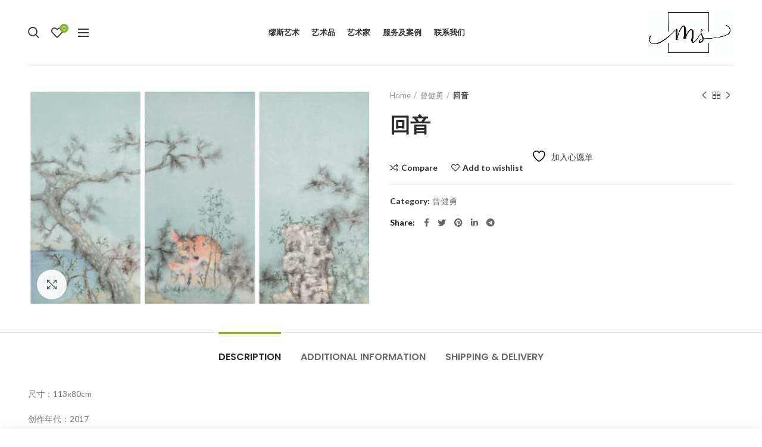

--- FILE ---
content_type: text/html; charset=UTF-8
request_url: https://museartspace.com/product/huiyin/
body_size: 20563
content:
<!DOCTYPE html>
<html lang="en-US">
<head>
	<meta charset="UTF-8">
	<meta name="viewport" content="width=device-width, initial-scale=1.0, maximum-scale=1.0, user-scalable=no">
	<link rel="profile" href="http://gmpg.org/xfn/11">
	<link rel="pingback" href="https://museartspace.com/xmlrpc.php">

					<script>document.documentElement.className = document.documentElement.className + ' yes-js js_active js'</script>
			<title>回音 &#8211; 缪斯艺术</title>
<meta name='robots' content='max-image-preview:large' />
	<style>img:is([sizes="auto" i], [sizes^="auto," i]) { contain-intrinsic-size: 3000px 1500px }</style>
	<link rel='dns-prefetch' href='//fonts.googleapis.com' />
<link rel="alternate" type="application/rss+xml" title="缪斯艺术 &raquo; Feed" href="https://museartspace.com/feed/" />
<link rel="alternate" type="application/rss+xml" title="缪斯艺术 &raquo; Comments Feed" href="https://museartspace.com/comments/feed/" />

<link rel='stylesheet' id='wp-block-library-css' href='https://museartspace.com/wp-includes/css/dist/block-library/style.min.css?ver=6.8.3' type='text/css' media='all' />
<style id='classic-theme-styles-inline-css' type='text/css'>
/*! This file is auto-generated */
.wp-block-button__link{color:#fff;background-color:#32373c;border-radius:9999px;box-shadow:none;text-decoration:none;padding:calc(.667em + 2px) calc(1.333em + 2px);font-size:1.125em}.wp-block-file__button{background:#32373c;color:#fff;text-decoration:none}
</style>
<style id='safe-svg-svg-icon-style-inline-css' type='text/css'>
.safe-svg-cover{text-align:center}.safe-svg-cover .safe-svg-inside{display:inline-block;max-width:100%}.safe-svg-cover svg{fill:currentColor;height:100%;max-height:100%;max-width:100%;width:100%}

</style>
<style id='global-styles-inline-css' type='text/css'>
:root{--wp--preset--aspect-ratio--square: 1;--wp--preset--aspect-ratio--4-3: 4/3;--wp--preset--aspect-ratio--3-4: 3/4;--wp--preset--aspect-ratio--3-2: 3/2;--wp--preset--aspect-ratio--2-3: 2/3;--wp--preset--aspect-ratio--16-9: 16/9;--wp--preset--aspect-ratio--9-16: 9/16;--wp--preset--color--black: #000000;--wp--preset--color--cyan-bluish-gray: #abb8c3;--wp--preset--color--white: #ffffff;--wp--preset--color--pale-pink: #f78da7;--wp--preset--color--vivid-red: #cf2e2e;--wp--preset--color--luminous-vivid-orange: #ff6900;--wp--preset--color--luminous-vivid-amber: #fcb900;--wp--preset--color--light-green-cyan: #7bdcb5;--wp--preset--color--vivid-green-cyan: #00d084;--wp--preset--color--pale-cyan-blue: #8ed1fc;--wp--preset--color--vivid-cyan-blue: #0693e3;--wp--preset--color--vivid-purple: #9b51e0;--wp--preset--gradient--vivid-cyan-blue-to-vivid-purple: linear-gradient(135deg,rgba(6,147,227,1) 0%,rgb(155,81,224) 100%);--wp--preset--gradient--light-green-cyan-to-vivid-green-cyan: linear-gradient(135deg,rgb(122,220,180) 0%,rgb(0,208,130) 100%);--wp--preset--gradient--luminous-vivid-amber-to-luminous-vivid-orange: linear-gradient(135deg,rgba(252,185,0,1) 0%,rgba(255,105,0,1) 100%);--wp--preset--gradient--luminous-vivid-orange-to-vivid-red: linear-gradient(135deg,rgba(255,105,0,1) 0%,rgb(207,46,46) 100%);--wp--preset--gradient--very-light-gray-to-cyan-bluish-gray: linear-gradient(135deg,rgb(238,238,238) 0%,rgb(169,184,195) 100%);--wp--preset--gradient--cool-to-warm-spectrum: linear-gradient(135deg,rgb(74,234,220) 0%,rgb(151,120,209) 20%,rgb(207,42,186) 40%,rgb(238,44,130) 60%,rgb(251,105,98) 80%,rgb(254,248,76) 100%);--wp--preset--gradient--blush-light-purple: linear-gradient(135deg,rgb(255,206,236) 0%,rgb(152,150,240) 100%);--wp--preset--gradient--blush-bordeaux: linear-gradient(135deg,rgb(254,205,165) 0%,rgb(254,45,45) 50%,rgb(107,0,62) 100%);--wp--preset--gradient--luminous-dusk: linear-gradient(135deg,rgb(255,203,112) 0%,rgb(199,81,192) 50%,rgb(65,88,208) 100%);--wp--preset--gradient--pale-ocean: linear-gradient(135deg,rgb(255,245,203) 0%,rgb(182,227,212) 50%,rgb(51,167,181) 100%);--wp--preset--gradient--electric-grass: linear-gradient(135deg,rgb(202,248,128) 0%,rgb(113,206,126) 100%);--wp--preset--gradient--midnight: linear-gradient(135deg,rgb(2,3,129) 0%,rgb(40,116,252) 100%);--wp--preset--font-size--small: 13px;--wp--preset--font-size--medium: 20px;--wp--preset--font-size--large: 36px;--wp--preset--font-size--x-large: 42px;--wp--preset--spacing--20: 0.44rem;--wp--preset--spacing--30: 0.67rem;--wp--preset--spacing--40: 1rem;--wp--preset--spacing--50: 1.5rem;--wp--preset--spacing--60: 2.25rem;--wp--preset--spacing--70: 3.38rem;--wp--preset--spacing--80: 5.06rem;--wp--preset--shadow--natural: 6px 6px 9px rgba(0, 0, 0, 0.2);--wp--preset--shadow--deep: 12px 12px 50px rgba(0, 0, 0, 0.4);--wp--preset--shadow--sharp: 6px 6px 0px rgba(0, 0, 0, 0.2);--wp--preset--shadow--outlined: 6px 6px 0px -3px rgba(255, 255, 255, 1), 6px 6px rgba(0, 0, 0, 1);--wp--preset--shadow--crisp: 6px 6px 0px rgba(0, 0, 0, 1);}:where(.is-layout-flex){gap: 0.5em;}:where(.is-layout-grid){gap: 0.5em;}body .is-layout-flex{display: flex;}.is-layout-flex{flex-wrap: wrap;align-items: center;}.is-layout-flex > :is(*, div){margin: 0;}body .is-layout-grid{display: grid;}.is-layout-grid > :is(*, div){margin: 0;}:where(.wp-block-columns.is-layout-flex){gap: 2em;}:where(.wp-block-columns.is-layout-grid){gap: 2em;}:where(.wp-block-post-template.is-layout-flex){gap: 1.25em;}:where(.wp-block-post-template.is-layout-grid){gap: 1.25em;}.has-black-color{color: var(--wp--preset--color--black) !important;}.has-cyan-bluish-gray-color{color: var(--wp--preset--color--cyan-bluish-gray) !important;}.has-white-color{color: var(--wp--preset--color--white) !important;}.has-pale-pink-color{color: var(--wp--preset--color--pale-pink) !important;}.has-vivid-red-color{color: var(--wp--preset--color--vivid-red) !important;}.has-luminous-vivid-orange-color{color: var(--wp--preset--color--luminous-vivid-orange) !important;}.has-luminous-vivid-amber-color{color: var(--wp--preset--color--luminous-vivid-amber) !important;}.has-light-green-cyan-color{color: var(--wp--preset--color--light-green-cyan) !important;}.has-vivid-green-cyan-color{color: var(--wp--preset--color--vivid-green-cyan) !important;}.has-pale-cyan-blue-color{color: var(--wp--preset--color--pale-cyan-blue) !important;}.has-vivid-cyan-blue-color{color: var(--wp--preset--color--vivid-cyan-blue) !important;}.has-vivid-purple-color{color: var(--wp--preset--color--vivid-purple) !important;}.has-black-background-color{background-color: var(--wp--preset--color--black) !important;}.has-cyan-bluish-gray-background-color{background-color: var(--wp--preset--color--cyan-bluish-gray) !important;}.has-white-background-color{background-color: var(--wp--preset--color--white) !important;}.has-pale-pink-background-color{background-color: var(--wp--preset--color--pale-pink) !important;}.has-vivid-red-background-color{background-color: var(--wp--preset--color--vivid-red) !important;}.has-luminous-vivid-orange-background-color{background-color: var(--wp--preset--color--luminous-vivid-orange) !important;}.has-luminous-vivid-amber-background-color{background-color: var(--wp--preset--color--luminous-vivid-amber) !important;}.has-light-green-cyan-background-color{background-color: var(--wp--preset--color--light-green-cyan) !important;}.has-vivid-green-cyan-background-color{background-color: var(--wp--preset--color--vivid-green-cyan) !important;}.has-pale-cyan-blue-background-color{background-color: var(--wp--preset--color--pale-cyan-blue) !important;}.has-vivid-cyan-blue-background-color{background-color: var(--wp--preset--color--vivid-cyan-blue) !important;}.has-vivid-purple-background-color{background-color: var(--wp--preset--color--vivid-purple) !important;}.has-black-border-color{border-color: var(--wp--preset--color--black) !important;}.has-cyan-bluish-gray-border-color{border-color: var(--wp--preset--color--cyan-bluish-gray) !important;}.has-white-border-color{border-color: var(--wp--preset--color--white) !important;}.has-pale-pink-border-color{border-color: var(--wp--preset--color--pale-pink) !important;}.has-vivid-red-border-color{border-color: var(--wp--preset--color--vivid-red) !important;}.has-luminous-vivid-orange-border-color{border-color: var(--wp--preset--color--luminous-vivid-orange) !important;}.has-luminous-vivid-amber-border-color{border-color: var(--wp--preset--color--luminous-vivid-amber) !important;}.has-light-green-cyan-border-color{border-color: var(--wp--preset--color--light-green-cyan) !important;}.has-vivid-green-cyan-border-color{border-color: var(--wp--preset--color--vivid-green-cyan) !important;}.has-pale-cyan-blue-border-color{border-color: var(--wp--preset--color--pale-cyan-blue) !important;}.has-vivid-cyan-blue-border-color{border-color: var(--wp--preset--color--vivid-cyan-blue) !important;}.has-vivid-purple-border-color{border-color: var(--wp--preset--color--vivid-purple) !important;}.has-vivid-cyan-blue-to-vivid-purple-gradient-background{background: var(--wp--preset--gradient--vivid-cyan-blue-to-vivid-purple) !important;}.has-light-green-cyan-to-vivid-green-cyan-gradient-background{background: var(--wp--preset--gradient--light-green-cyan-to-vivid-green-cyan) !important;}.has-luminous-vivid-amber-to-luminous-vivid-orange-gradient-background{background: var(--wp--preset--gradient--luminous-vivid-amber-to-luminous-vivid-orange) !important;}.has-luminous-vivid-orange-to-vivid-red-gradient-background{background: var(--wp--preset--gradient--luminous-vivid-orange-to-vivid-red) !important;}.has-very-light-gray-to-cyan-bluish-gray-gradient-background{background: var(--wp--preset--gradient--very-light-gray-to-cyan-bluish-gray) !important;}.has-cool-to-warm-spectrum-gradient-background{background: var(--wp--preset--gradient--cool-to-warm-spectrum) !important;}.has-blush-light-purple-gradient-background{background: var(--wp--preset--gradient--blush-light-purple) !important;}.has-blush-bordeaux-gradient-background{background: var(--wp--preset--gradient--blush-bordeaux) !important;}.has-luminous-dusk-gradient-background{background: var(--wp--preset--gradient--luminous-dusk) !important;}.has-pale-ocean-gradient-background{background: var(--wp--preset--gradient--pale-ocean) !important;}.has-electric-grass-gradient-background{background: var(--wp--preset--gradient--electric-grass) !important;}.has-midnight-gradient-background{background: var(--wp--preset--gradient--midnight) !important;}.has-small-font-size{font-size: var(--wp--preset--font-size--small) !important;}.has-medium-font-size{font-size: var(--wp--preset--font-size--medium) !important;}.has-large-font-size{font-size: var(--wp--preset--font-size--large) !important;}.has-x-large-font-size{font-size: var(--wp--preset--font-size--x-large) !important;}
:where(.wp-block-post-template.is-layout-flex){gap: 1.25em;}:where(.wp-block-post-template.is-layout-grid){gap: 1.25em;}
:where(.wp-block-columns.is-layout-flex){gap: 2em;}:where(.wp-block-columns.is-layout-grid){gap: 2em;}
:root :where(.wp-block-pullquote){font-size: 1.5em;line-height: 1.6;}
</style>
<style id='woocommerce-inline-inline-css' type='text/css'>
.woocommerce form .form-row .required { visibility: visible; }
</style>
<link rel='stylesheet' id='brands-styles-css' href='https://museartspace.com/wp-content/plugins/woocommerce/assets/css/brands.css?ver=10.2.3' type='text/css' media='all' />
<link rel='stylesheet' id='tawcvs-frontend-css' href='https://museartspace.com/wp-content/plugins/variation-swatches-for-woocommerce/assets/css/frontend.css?ver=2.2.5' type='text/css' media='all' />
<link rel='stylesheet' id='redux-google-fonts-woodmart_options-css' href='https://fonts.googleapis.com/css?family=Lato%3A100%2C300%2C400%2C700%2C900%2C100italic%2C300italic%2C400italic%2C700italic%2C900italic%7CPoppins%3A100%2C200%2C300%2C400%2C500%2C600%2C700%2C800%2C900%2C100italic%2C200italic%2C300italic%2C400italic%2C500italic%2C600italic%2C700italic%2C800italic%2C900italic&#038;ver=1637556941' type='text/css' media='all' />
<link rel='stylesheet' id='js_composer_front-css' href='https://museartspace.com/wp-content/plugins/js_composer/assets/css/js_composer.min.css?ver=6.2.0' type='text/css' media='all' />
<link rel='stylesheet' id='font-awesome-css-css' href='https://museartspace.com/wp-content/themes/woodmart/css/font-awesome-light.min.css?ver=4.6.0' type='text/css' media='all' />
<link rel='stylesheet' id='bootstrap-css' href='https://museartspace.com/wp-content/themes/woodmart/css/bootstrap.min.css?ver=4.6.0' type='text/css' media='all' />
<link rel='stylesheet' id='woodmart-style-css' href='https://museartspace.com/wp-content/themes/woodmart/style.min.css?ver=4.6.0' type='text/css' media='all' />
<link rel='stylesheet' id='xts-style-header_841375-css' href='https://museartspace.com/wp-content/uploads/2026/01/xts-header_841375-1768625228.css?ver=4.6.0' type='text/css' media='all' />
<link rel='stylesheet' id='xts-style-theme_settings_default-css' href='https://museartspace.com/wp-content/uploads/2026/01/xts-theme_settings_default-1768532501.css?ver=4.6.0' type='text/css' media='all' />
<link rel='stylesheet' id='xts-google-fonts-css' href='//fonts.googleapis.com/css?family=Lato%3A100%2C100italic%2C300%2C300italic%2C400%2C400italic%2C700%2C700italic%2C900%2C900italic%7CPoppins%3A100%2C100italic%2C200%2C200italic%2C300%2C300italic%2C400%2C400italic%2C500%2C500italic%2C600%2C600italic%2C700%2C700italic%2C800%2C800italic%2C900%2C900italic&#038;ver=4.6.0' type='text/css' media='all' />
<script type="text/template" id="tmpl-variation-template">
	<div class="woocommerce-variation-description">{{{ data.variation.variation_description }}}</div>
	<div class="woocommerce-variation-price">{{{ data.variation.price_html }}}</div>
	<div class="woocommerce-variation-availability">{{{ data.variation.availability_html }}}</div>
</script>
<script type="text/template" id="tmpl-unavailable-variation-template">
	<p role="alert">Sorry, this product is unavailable. Please choose a different combination.</p>
</script>
<script type="text/javascript" src="https://museartspace.com/wp-includes/js/jquery/jquery.min.js?ver=3.7.1" id="jquery-core-js"></script>
<script type="text/javascript" src="https://museartspace.com/wp-includes/js/jquery/jquery-migrate.min.js?ver=3.4.1" id="jquery-migrate-js"></script>
<script type="text/javascript" src="https://museartspace.com/wp-content/plugins/woocommerce/assets/js/zoom/jquery.zoom.min.js?ver=1.7.21-wc.10.2.3" id="zoom-js" defer="defer" data-wp-strategy="defer"></script>
<script type="text/javascript" id="wc-single-product-js-extra">
/* <![CDATA[ */
var wc_single_product_params = {"i18n_required_rating_text":"Please select a rating","i18n_rating_options":["1 of 5 stars","2 of 5 stars","3 of 5 stars","4 of 5 stars","5 of 5 stars"],"i18n_product_gallery_trigger_text":"View full-screen image gallery","review_rating_required":"yes","flexslider":{"rtl":false,"animation":"slide","smoothHeight":true,"directionNav":false,"controlNav":"thumbnails","slideshow":false,"animationSpeed":500,"animationLoop":false,"allowOneSlide":false},"zoom_enabled":"","zoom_options":[],"photoswipe_enabled":"","photoswipe_options":{"shareEl":false,"closeOnScroll":false,"history":false,"hideAnimationDuration":0,"showAnimationDuration":0},"flexslider_enabled":""};
/* ]]> */
</script>
<script type="text/javascript" src="https://museartspace.com/wp-content/plugins/woocommerce/assets/js/frontend/single-product.min.js?ver=10.2.3" id="wc-single-product-js" defer="defer" data-wp-strategy="defer"></script>
<script type="text/javascript" src="https://museartspace.com/wp-content/plugins/woocommerce/assets/js/jquery-blockui/jquery.blockUI.min.js?ver=2.7.0-wc.10.2.3" id="jquery-blockui-js" defer="defer" data-wp-strategy="defer"></script>
<script type="text/javascript" src="https://museartspace.com/wp-content/plugins/woocommerce/assets/js/js-cookie/js.cookie.min.js?ver=2.1.4-wc.10.2.3" id="js-cookie-js" data-wp-strategy="defer"></script>
<script type="text/javascript" id="woocommerce-js-extra">
/* <![CDATA[ */
var woocommerce_params = {"ajax_url":"\/wp-admin\/admin-ajax.php","wc_ajax_url":"\/?wc-ajax=%%endpoint%%","i18n_password_show":"Show password","i18n_password_hide":"Hide password"};
/* ]]> */
</script>
<script type="text/javascript" src="https://museartspace.com/wp-content/plugins/woocommerce/assets/js/frontend/woocommerce.min.js?ver=10.2.3" id="woocommerce-js" defer="defer" data-wp-strategy="defer"></script>
<script type="text/javascript" src="https://museartspace.com/wp-includes/js/underscore.min.js?ver=1.13.7" id="underscore-js"></script>
<script type="text/javascript" id="wp-util-js-extra">
/* <![CDATA[ */
var _wpUtilSettings = {"ajax":{"url":"\/wp-admin\/admin-ajax.php"}};
/* ]]> */
</script>
<script type="text/javascript" src="https://museartspace.com/wp-includes/js/wp-util.min.js?ver=6.8.3" id="wp-util-js"></script>
<script type="text/javascript" id="wc-add-to-cart-variation-js-extra">
/* <![CDATA[ */
var wc_add_to_cart_variation_params = {"wc_ajax_url":"\/?wc-ajax=%%endpoint%%","i18n_no_matching_variations_text":"Sorry, no products matched your selection. Please choose a different combination.","i18n_make_a_selection_text":"Please select some product options before adding this product to your cart.","i18n_unavailable_text":"Sorry, this product is unavailable. Please choose a different combination.","i18n_reset_alert_text":"Your selection has been reset. Please select some product options before adding this product to your cart."};
/* ]]> */
</script>
<script type="text/javascript" src="https://museartspace.com/wp-content/plugins/woocommerce/assets/js/frontend/add-to-cart-variation.min.js?ver=10.2.3" id="wc-add-to-cart-variation-js" defer="defer" data-wp-strategy="defer"></script>
<link rel="https://api.w.org/" href="https://museartspace.com/wp-json/" /><link rel="alternate" title="JSON" type="application/json" href="https://museartspace.com/wp-json/wp/v2/product/5167" /><link rel="EditURI" type="application/rsd+xml" title="RSD" href="https://museartspace.com/xmlrpc.php?rsd" />
<meta name="generator" content="WordPress 6.8.3" />
<meta name="generator" content="WooCommerce 10.2.3" />
<link rel="canonical" href="https://museartspace.com/product/huiyin/" />
<link rel='shortlink' href='https://museartspace.com/?p=5167' />
<link rel="alternate" title="oEmbed (JSON)" type="application/json+oembed" href="https://museartspace.com/wp-json/oembed/1.0/embed?url=https%3A%2F%2Fmuseartspace.com%2Fproduct%2Fhuiyin%2F" />
<link rel="alternate" title="oEmbed (XML)" type="text/xml+oembed" href="https://museartspace.com/wp-json/oembed/1.0/embed?url=https%3A%2F%2Fmuseartspace.com%2Fproduct%2Fhuiyin%2F&#038;format=xml" />
<meta name="theme-color" content="">	<noscript><style>.woocommerce-product-gallery{ opacity: 1 !important; }</style></noscript>
	            <style>
                .woocommerce div.product .cart.variations_form .tawcvs-swatches,
                .woocommerce:not(.archive) li.product .cart.variations_form .tawcvs-swatches,
                .woocommerce.single-product .cart.variations_form .tawcvs-swatches,
                .wc-product-table-wrapper .cart.variations_form .tawcvs-swatches,
                .woocommerce.archive .cart.variations_form .tawcvs-swatches {
                    margin-top: 0px;
                    margin-right: 15px;
                    margin-bottom: 15px;
                    margin-left: 0px;
                    padding-top: 0px;
                    padding-right: 0px;
                    padding-bottom: 0px;
                    padding-left: 0px;
                }

                .woocommerce div.product .cart.variations_form .tawcvs-swatches .swatch-item-wrapper,
                .woocommerce:not(.archive) li.product .cart.variations_form .tawcvs-swatches .swatch-item-wrapper,
                .woocommerce.single-product .cart.variations_form .tawcvs-swatches .swatch-item-wrapper,
                .wc-product-table-wrapper .cart.variations_form .tawcvs-swatches .swatch-item-wrapper,
                .woocommerce.archive .cart.variations_form .tawcvs-swatches .swatch-item-wrapper {
                 margin-top: 0px !important;
                    margin-right: 15px !important;
                    margin-bottom: 15px !important;
                    margin-left: 0px !important;
                    padding-top: 0px !important;
                    padding-right: 0px !important;
                    padding-bottom: 0px !important;
                    padding-left: 0px !important;
                }

                /*tooltip*/
                .woocommerce div.product .cart.variations_form .tawcvs-swatches .swatch .swatch__tooltip,
                .woocommerce:not(.archive) li.product .cart.variations_form .tawcvs-swatches .swatch .swatch__tooltip,
                .woocommerce.single-product .cart.variations_form .tawcvs-swatches .swatch .swatch__tooltip,
                .wc-product-table-wrapper .cart.variations_form .tawcvs-swatches .swatch .swatch__tooltip,
                .woocommerce.archive .cart.variations_form .tawcvs-swatches .swatch .swatch__tooltip {
                 width: px;
                    max-width: px;
                    line-height: 1;
                }
            </style>
			<meta name="generator" content="Powered by WPBakery Page Builder - drag and drop page builder for WordPress."/>
<meta name="generator" content="Powered by Slider Revolution 6.5.5 - responsive, Mobile-Friendly Slider Plugin for WordPress with comfortable drag and drop interface." />
<link rel="icon" href="https://museartspace.com/wp-content/uploads/2020/08/cropped-full-logo-32x32.jpg" sizes="32x32" />
<link rel="icon" href="https://museartspace.com/wp-content/uploads/2020/08/cropped-full-logo-192x192.jpg" sizes="192x192" />
<link rel="apple-touch-icon" href="https://museartspace.com/wp-content/uploads/2020/08/cropped-full-logo-180x180.jpg" />
<meta name="msapplication-TileImage" content="https://museartspace.com/wp-content/uploads/2020/08/cropped-full-logo-270x270.jpg" />
<script type="text/javascript">function setREVStartSize(e){
			//window.requestAnimationFrame(function() {				 
				window.RSIW = window.RSIW===undefined ? window.innerWidth : window.RSIW;	
				window.RSIH = window.RSIH===undefined ? window.innerHeight : window.RSIH;	
				try {								
					var pw = document.getElementById(e.c).parentNode.offsetWidth,
						newh;
					pw = pw===0 || isNaN(pw) ? window.RSIW : pw;
					e.tabw = e.tabw===undefined ? 0 : parseInt(e.tabw);
					e.thumbw = e.thumbw===undefined ? 0 : parseInt(e.thumbw);
					e.tabh = e.tabh===undefined ? 0 : parseInt(e.tabh);
					e.thumbh = e.thumbh===undefined ? 0 : parseInt(e.thumbh);
					e.tabhide = e.tabhide===undefined ? 0 : parseInt(e.tabhide);
					e.thumbhide = e.thumbhide===undefined ? 0 : parseInt(e.thumbhide);
					e.mh = e.mh===undefined || e.mh=="" || e.mh==="auto" ? 0 : parseInt(e.mh,0);		
					if(e.layout==="fullscreen" || e.l==="fullscreen") 						
						newh = Math.max(e.mh,window.RSIH);					
					else{					
						e.gw = Array.isArray(e.gw) ? e.gw : [e.gw];
						for (var i in e.rl) if (e.gw[i]===undefined || e.gw[i]===0) e.gw[i] = e.gw[i-1];					
						e.gh = e.el===undefined || e.el==="" || (Array.isArray(e.el) && e.el.length==0)? e.gh : e.el;
						e.gh = Array.isArray(e.gh) ? e.gh : [e.gh];
						for (var i in e.rl) if (e.gh[i]===undefined || e.gh[i]===0) e.gh[i] = e.gh[i-1];
											
						var nl = new Array(e.rl.length),
							ix = 0,						
							sl;					
						e.tabw = e.tabhide>=pw ? 0 : e.tabw;
						e.thumbw = e.thumbhide>=pw ? 0 : e.thumbw;
						e.tabh = e.tabhide>=pw ? 0 : e.tabh;
						e.thumbh = e.thumbhide>=pw ? 0 : e.thumbh;					
						for (var i in e.rl) nl[i] = e.rl[i]<window.RSIW ? 0 : e.rl[i];
						sl = nl[0];									
						for (var i in nl) if (sl>nl[i] && nl[i]>0) { sl = nl[i]; ix=i;}															
						var m = pw>(e.gw[ix]+e.tabw+e.thumbw) ? 1 : (pw-(e.tabw+e.thumbw)) / (e.gw[ix]);					
						newh =  (e.gh[ix] * m) + (e.tabh + e.thumbh);
					}
					var el = document.getElementById(e.c);
					if (el!==null && el) el.style.height = newh+"px";					
					el = document.getElementById(e.c+"_wrapper");
					if (el!==null && el) {
						el.style.height = newh+"px";
						el.style.display = "block";
					}
				} catch(e){
					console.log("Failure at Presize of Slider:" + e)
				}					   
			//});
		  };</script>
<style type="text/css" title="dynamic-css" class="options-output">.page-title-default{background-color:#0a0a0a;background-position:center center;background-size:cover;}.footer-container{background-color:#ffffff;}body, .font-text, .menu-item-register .create-account-link, .menu-label, .widgetarea-mobile .widget_currency_sel_widget .widget-title, .widgetarea-mobile .widget_icl_lang_sel_widget .widget-title, .wpb-js-composer .vc_tta.vc_general.vc_tta-style-classic.vc_tta-accordion .vc_tta-panel-title, .woodmart-more-desc table th, .product-image-summary .shop_attributes th, .woocommerce-product-details__short-description table th{font-family:Lato,Arial, Helvetica, sans-serif;}.font-primary, table th, .page-title .entry-title, .masonry-filter li, .widget_rss ul li > a, .woodmart-price-table .woodmart-plan-title, .wpb-js-composer .vc_tta.vc_general.vc_tta-style-classic.vc_tta-tabs .vc_tta-tab > a, .woodmart-sizeguide-table tr:first-child td, .tabs-layout-tabs .tabs li, .woodmart-accordion-title, .woodmart-checkout-steps ul, .woocommerce-billing-fields > h3, .woocommerce-shipping-fields > h3, .woocommerce-additional-fields > h3, #ship-to-different-address label, #order_review_heading, .cart-totals-inner h2, .wood-login-divider, .woocommerce-MyAccount-title, header.title > h3, .woocommerce-column__title, .compare-field, .compare-value:before, .compare-basic .compare-value:before, .woodmart-wishlist-title, .woodmart-empty-page, .woodmart-products-tabs .tabs-name, .woodmart-products-tabs .products-tabs-title, .wishlist-title h2, #order_payment_heading, h1, h2, h3, h4, h5, h6, .title, legend, .woocommerce-Reviews .comment-reply-title, .menu-mega-dropdown .sub-menu > li > a, .mega-menu-list > li > a{font-family:Poppins,'MS Sans Serif', Geneva, sans-serif;}.blog-post-loop .entry-title, .post-single-page .entry-title, .single-post-navigation .post-title, .portfolio-entry .entry-title, td.product-name a, .category-grid-item .category-title, .product-image-summary .entry-title, .autocomplete-suggestion .suggestion-title, .widget_recent_entries ul li a, .widget_recent_comments ul li > a, .woodmart-recent-posts .entry-title a, .woodmart-menu-price .menu-price-title, .product-title, .product-grid-item .product-title, .group_table td.label a{font-family:Poppins,'MS Sans Serif', Geneva, sans-serif;}.font-alt{font-family:Lato,'MS Sans Serif', Geneva, sans-serif;font-weight:400;}.widgettitle, .widgettitle a, .widget-title, .widget-title a{font-family:Poppins;font-weight:600;}.main-nav-style, .menu-opener, .categories-menu-dropdown .item-level-0 > a, .wd-tools-element .wd-tools-text, .main-nav .item-level-0 > a, .whb-secondary-menu .item-level-0 > a, .full-screen-nav .item-level-0 > a, .wd-tools-element .wd-tools-count, .woodmart-cart-design-2 .woodmart-cart-number, .woodmart-cart-design-5 .woodmart-cart-number{font-family:Lato,'MS Sans Serif', Geneva, sans-serif;font-weight:700;font-size:13px;}a:hover, h1 a:hover, h2 a:hover, h3 a:hover, h4 a:hover, h5 a:hover, h6 a:hover, blockquote footer:before, blockquote cite, blockquote cite a, .color-scheme-dark a:hover, .color-primary, .woodmart-dark .color-primary, .woodmart-cart-design-3 .woodmart-cart-subtotal .amount, .menu-item-register .create-account-link, .menu-item-register .create-account-link:hover, .btn-style-bordered.btn-color-primary, .mega-menu-list > li > a:hover, .mega-menu-list .sub-sub-menu li a:hover, .site-mobile-menu li.current-menu-item > a, .site-mobile-menu .sub-menu li.current-menu-item > a, .dropdowns-color-light .site-mobile-menu li.current-menu-item > a, .dropdowns-color-light .site-mobile-menu .sub-menu li.current-menu-item > a, .comments-area .reply a, .comments-area .reply a:hover, .comments-area .logged-in-as > a:hover, .blog-post-loop .entry-title a:hover, .read-more-section a, .read-more-section a:hover, .single-post-navigation .blog-posts-nav-btn a:hover, .error404 .page-title, .not-found .entry-header:before, .subtitle-color-primary.subtitle-style-default, .woodmart-title-color-primary .subtitle-style-default, .instagram-widget .clear a:hover, .box-icon-wrapper.box-with-text, .woodmart-price-table.price-style-alt .woodmart-price-currency, .woodmart-price-table.price-style-alt .woodmart-price-value, .woodmart-menu-price.cursor-pointer:hover .menu-price-title, .hotspot-icon-alt .hotspot-btn:after, .woodmart-sticky-btn .in-stock:before, .product-image-summary .in-stock:before, .variations_form .in-stock:before, .woodmart-compare-col .in-stock:before, .wishlist_table tr td.product-stock-status span.wishlist-in-stock:before, td.woocommerce-orders-table__cell-order-number a:hover, .wd-action-btn > a:hover, .amount, .price, .price ins, a.login-to-prices-msg, a.login-to-prices-msg:hover, .woodmart-accordion-title:hover, .woodmart-accordion-title.active, .woodmart-dark .woodmart-accordion-title:hover, .woodmart-dark .woodmart-accordion-title.active, .woocommerce-form-coupon-toggle > .woocommerce-info .showcoupon, .woocommerce-form-coupon-toggle > .woocommerce-info .showlogin, .woocommerce-form-login-toggle > .woocommerce-info .showcoupon, .woocommerce-form-login-toggle > .woocommerce-info .showlogin, .cart-totals-inner .shipping-calculator-button, .woodmart-dark .cart-totals-inner .shipping-calculator-button, .login-form-footer .lost_password, .login-form-footer .lost_password:hover, .woocommerce-order-pay td.product-total .amount, .woodmart-my-account-links a:hover:before, .woodmart-my-account-links a:focus:before, .woocommerce-Address-title .edit:hover, .woodmart-products-tabs.tabs-design-simple .products-tabs-title li.active-tab-title, .brands-list .brand-item a:hover, .summary-inner > .yith-wcwl-add-to-wishlist a:hover, #dokan-store-listing-filter-wrap .right .toggle-view .active, .whb-color-dark .navigation-style-default .item-level-0:hover > a, .whb-color-dark .navigation-style-default .item-level-0.current-menu-item > a, .navigation-style-default .menu-mega-dropdown .color-scheme-dark .sub-menu > li > a:hover, .navigation-style-separated .menu-mega-dropdown .color-scheme-dark .sub-menu > li > a:hover, .navigation-style-bordered .menu-mega-dropdown .color-scheme-dark .sub-menu > li > a:hover, .vertical-navigation .menu-mega-dropdown .sub-menu > li > a:hover, .navigation-style-default .menu-mega-dropdown .color-scheme-dark .sub-sub-menu li a:hover, .navigation-style-separated .menu-mega-dropdown .color-scheme-dark .sub-sub-menu li a:hover, .navigation-style-bordered .menu-mega-dropdown .color-scheme-dark .sub-sub-menu li a:hover, .vertical-navigation .menu-mega-dropdown .sub-sub-menu li a:hover{color:#83b735;}.menu-opener:not(.has-bg), .search-style-with-bg.searchform .searchsubmit, .woodmart-cart-design-4 .woodmart-cart-number, .btn.btn-color-primary, .btn-style-bordered.btn-color-primary:hover, .menu-label-primary, .main-nav .item-level-0.callto-btn > a, .mobile-nav-tabs .mobile-tab-title:after, .icon-sub-menu.up-icon, .comment-form .submit, .color-scheme-light .woodmart-entry-meta .meta-reply .replies-count, .blog-design-mask .woodmart-entry-meta .meta-reply .replies-count, .woodmart-dark .woodmart-entry-meta .meta-reply .replies-count, .meta-post-categories, .woodmart-single-footer .tags-list a:hover:after, .woodmart-single-footer .tags-list a:focus:after, .woodmart-pagination > span:not(.page-links-title), .page-links > span:not(.page-links-title), .widget_tag_cloud .tagcloud a:hover, .widget_tag_cloud .tagcloud a:focus, .widget_product_tag_cloud .tagcloud a:hover, .widget_product_tag_cloud .tagcloud a:focus, .widget_calendar #wp-calendar #today, .slider-title:before, .mc4wp-form input[type=submit], .subtitle-color-primary.subtitle-style-background, .woodmart-title-color-primary .subtitle-style-background, .woodmart-title-style-simple.woodmart-title-color-primary .liner-continer:after, .icons-design-simple .woodmart-social-icon:hover, .timer-style-active .woodmart-timer > span, .woodmart-price-table .woodmart-plan-footer > a, .woodmart-price-table.price-style-default .woodmart-plan-price, .hotspot-icon-default .hotspot-btn, .hotspot-icon-alt .woodmart-image-hotspot.hotspot-opened .hotspot-btn, .hotspot-icon-alt .woodmart-image-hotspot:hover .hotspot-btn, .hotspot-content .add_to_cart_button, .hotspot-content .product_type_variable, .widget_product_categories .product-categories li a:hover + .count, .widget_product_categories .product-categories li a:focus + .count, .widget_product_categories .product-categories li.current-cat > .count, .woodmart-woocommerce-layered-nav .layered-nav-link:hover + .count, .woodmart-woocommerce-layered-nav .layered-nav-link:focus + .count, .woodmart-woocommerce-layered-nav .chosen .count, td.woocommerce-orders-table__cell-order-actions a, .popup-quick-view .woodmart-scroll-content > a, .popup-quick-view .view-details-btn, .product-label.onsale, .widget_shopping_cart .buttons .checkout, .widget_price_filter .ui-slider .ui-slider-range, .widget_price_filter .ui-slider .ui-slider-handle:after, .widget_layered_nav ul .chosen a:before, .woocommerce-store-notice, .quantity input[type=button]:hover, .woodmart-stock-progress-bar .progress-bar, .woocommerce-pagination li .current, .cat-design-replace-title .category-title, .woodmart-hover-base:not([class*=add-small]) .wd-bottom-actions .woodmart-add-btn > a, .woodmart-hover-alt .woodmart-add-btn > a span:before, .woodmart-hover-quick .woodmart-add-btn > a, .product-list-item .woodmart-add-btn > a, .woodmart-hover-standard .woodmart-add-btn > a, .single_add_to_cart_button, .tabs-layout-tabs .tabs li a:after, .wd-add-img-msg:before, .checkout_coupon .button, #place_order, .cart-totals-inner .checkout-button, .cart-actions .button[name=apply_coupon], .register .button, .login .button, .lost_reset_password .button, .woocommerce-MyAccount-content > p:not(.woocommerce-Message):first-child mark, .woocommerce-MyAccount-content > .button, .order-info mark, .order-again .button, .woocommerce-Button--next, .woocommerce-Button--previous, .woocommerce-MyAccount-downloads-file, .account-payment-methods-table .button, button[name=save_account_details], button[name=save_address], button[name=track], .woodmart-compare-col .button, .woodmart-compare-col .added_to_cart, .return-to-shop .button, .woodmart-pf-btn button, .woocommerce table.wishlist_table td.product-add-to-cart a, div.wcmp_regi_main .button, .dokan-dashboard a.dokan-btn, .dokan-dashboard button.dokan-btn, .dokan-dashboard input[type=submit].dokan-btn, .dokan-dashboard a.dokan-btn:hover, .dokan-dashboard a.dokan-btn:focus, .dokan-dashboard button.dokan-btn:hover, .dokan-dashboard button.dokan-btn:focus, .dokan-dashboard input[type=submit].dokan-btn:hover, .dokan-dashboard input[type=submit].dokan-btn:focus, .dokan-dashboard-wrap .dokan-dash-sidebar ul.dokan-dashboard-menu li.active, .dokan-dashboard-wrap .dokan-dash-sidebar ul.dokan-dashboard-menu li.dokan-common-links a:hover, .dokan-dashboard-wrap .dokan-dash-sidebar ul.dokan-dashboard-menu li:hover, .dokan-single-seller .store-footer .dokan-btn-round, .dokan-single-seller .store-footer .dokan-btn-round:hover, #dokan-store-listing-filter-wrap .right .item .dokan-btn-theme, .woocommerce-MyAccount-content .dokan-btn-theme, .woocommerce-MyAccount-content .dokan-btn-theme:focus, #dokan-store-listing-filter-form-wrap .apply-filter #apply-filter-btn, #dokan-store-listing-filter-form-wrap .apply-filter #apply-filter-btn:focus, #yith-wpv-abuse, .yith-ywraq-add-to-quote .yith-ywraq-add-button .button.add-request-quote-button, body .select2-container--default .select2-results__option[aria-selected=true], .wd-tools-element .wd-tools-count, .woodmart-cart-design-2 .woodmart-cart-number, .woodmart-cart-design-5 .woodmart-cart-number, .navigation-style-underline .nav-link-text:after, .masonry-filter li a:after, .wpb-js-composer .vc_tta.vc_general.vc_tta-style-classic.vc_tta-tabs .vc_tta-tab .vc_tta-title-text:after, .category-nav-link .category-name:after, .woodmart-checkout-steps ul li span:after, .woodmart-products-tabs.tabs-design-default .products-tabs-title .tab-label:after, .woodmart-products-tabs.tabs-design-alt .products-tabs-title .tab-label:after{background-color:#83b735;}blockquote, .border-color-primary, .btn-style-bordered.btn-color-primary, .btn-style-link.btn-color-primary, .btn-style-link.btn-color-primary:hover, .menu-label-primary:before, .woodmart-single-footer .tags-list a:hover, .woodmart-single-footer .tags-list a:focus, .widget_tag_cloud .tagcloud a:hover, .widget_tag_cloud .tagcloud a:focus, .widget_product_tag_cloud .tagcloud a:hover, .widget_product_tag_cloud .tagcloud a:focus, .woodmart-title-style-underlined.woodmart-title-color-primary .title, .woodmart-title-style-underlined-2.woodmart-title-color-primary .title, .woodmart-price-table.price-highlighted .woodmart-plan-inner, .widget_product_categories .product-categories li a:hover + .count, .widget_product_categories .product-categories li a:focus + .count, .widget_product_categories .product-categories li.current-cat > .count, .woodmart-woocommerce-layered-nav .layered-nav-link:hover + .count, .woodmart-woocommerce-layered-nav .layered-nav-link:focus + .count, .woodmart-woocommerce-layered-nav .chosen .count, .widget_layered_nav ul li a:hover:before, .widget_layered_nav ul .chosen a:before, .quantity input[type=button]:hover, .woocommerce-ordering select:focus, .woodmart-products-tabs.tabs-design-simple .tabs-name, .woodmart-highlighted-products .elements-grid, .woodmart-highlighted-products.woodmart-carousel-container, .dokan-dashboard a.dokan-btn, .dokan-dashboard button.dokan-btn, .dokan-dashboard input[type=submit].dokan-btn, .dokan-dashboard a.dokan-btn:hover, .dokan-dashboard a.dokan-btn:focus, .dokan-dashboard button.dokan-btn:hover, .dokan-dashboard button.dokan-btn:focus, .dokan-dashboard input[type=submit].dokan-btn:hover, .dokan-dashboard input[type=submit].dokan-btn:focus, .dokan-dashboard-wrap .dokan-dash-sidebar ul.dokan-dashboard-menu li.active, .dokan-dashboard-wrap .dokan-dash-sidebar ul.dokan-dashboard-menu li.dokan-common-links a:hover, .dokan-dashboard-wrap .dokan-dash-sidebar ul.dokan-dashboard-menu li:hover{border-color:#83b735;}.with-animation .info-svg-wrapper path{stroke:#83b735;}.color-alt, .woodmart-dark .color-alt, .btn-style-bordered.btn-color-alt, .subtitle-color-alt.subtitle-style-default, .woodmart-title-color-alt .subtitle-style-default{color:#fbbc34;}.btn.btn-color-alt, .btn-style-bordered.btn-color-alt:hover, .menu-label-secondary, .subtitle-color-alt.subtitle-style-background, .woodmart-title-color-alt .subtitle-style-background, .woodmart-title-style-simple.woodmart-title-color-alt .liner-continer:after{background-color:#fbbc34;}.border-color-alternative, .btn-style-bordered.btn-color-alt, .btn-style-link.btn-color-alt, .btn-style-link.btn-color-alt:hover, .menu-label-secondary:before, .woodmart-title-style-underlined.woodmart-title-color-alt .title, .woodmart-title-style-underlined-2.woodmart-title-color-alt .title{border-color:#fbbc34;}.hotspot-content .add_to_cart_button, .hotspot-content .product_type_variable, td.woocommerce-orders-table__cell-order-actions a, .popup-quick-view .woodmart-scroll-content > a, .woodmart-sticky-add-to-cart, .popup-added_to_cart .view-cart, .widget_shopping_cart .buttons .checkout, .woodmart-hover-base:not([class*="add-small"]) .wd-bottom-actions .woodmart-add-btn > a, .product-list-item .woodmart-add-btn > a, .woodmart-hover-standard .woodmart-add-btn > a, .single_add_to_cart_button, .checkout_coupon .button, #place_order, .cart-totals-inner .checkout-button, .cart-actions .button[name="apply_coupon"], .register .button, .login .button, .lost_reset_password .button, .social-login-btn > a, .woocommerce-MyAccount-content > .button, .order-again .button, .woocommerce-Button--next, .woocommerce-Button--previous, .woocommerce-MyAccount-downloads-file, .account-payment-methods-table .button, button[name="save_account_details"], button[name="save_address"], button[name="track"], .woodmart-compare-col .button, .woodmart-compare-col .added_to_cart, .return-to-shop .button, .woodmart-pf-btn button, .woocommerce table.wishlist_table td.product-add-to-cart .add_to_cart, #dokan-store-listing-filter-wrap .right .item .dokan-btn-theme, .woocommerce-MyAccount-content .dokan-btn-theme, #dokan-store-listing-filter-form-wrap .apply-filter #apply-filter-btn, .yith-ywraq-add-to-quote .yith-ywraq-add-button .button.add-request-quote-button{background-color:#83b735;}.hotspot-content .add_to_cart_button:hover, .hotspot-content .product_type_variable:hover, td.woocommerce-orders-table__cell-order-actions a:hover, .popup-quick-view .woodmart-scroll-content > a:hover, .woodmart-sticky-add-to-cart:hover, .popup-added_to_cart .view-cart:hover, .widget_shopping_cart .buttons .checkout:hover, .woodmart-hover-base:not([class*="add-small"]) .wd-bottom-actions .woodmart-add-btn > a:hover, .product-list-item .woodmart-add-btn > a:hover, .woodmart-hover-standard .woodmart-add-btn > a:hover, .single_add_to_cart_button:hover, .checkout_coupon .button:hover, #place_order:hover, .cart-totals-inner .checkout-button:hover, .cart-actions .button[name="apply_coupon"]:hover, .register .button:hover, .login .button:hover, .lost_reset_password .button:hover, .social-login-btn > a:hover, .woocommerce-MyAccount-content > .button:hover, .order-again .button:hover, .woocommerce-Button--next:hover, .woocommerce-Button--previous:hover, .woocommerce-MyAccount-downloads-file:hover, .account-payment-methods-table .button:hover, button[name="save_account_details"]:hover, button[name="save_address"]:hover, button[name="track"]:hover, .woodmart-compare-col .button:hover, .woodmart-compare-col .added_to_cart:hover, .return-to-shop .button:hover, .woodmart-pf-btn button:hover, .woocommerce table.wishlist_table td.product-add-to-cart .add_to_cart:hover, #dokan-store-listing-filter-wrap .right .item .dokan-btn-theme:hover, .woocommerce-MyAccount-content .dokan-btn-theme:hover, #dokan-store-listing-filter-form-wrap .apply-filter #apply-filter-btn:hover, .yith-ywraq-add-to-quote .yith-ywraq-add-button .button.add-request-quote-button:hover{background-color:#74a32f;}.main-nav .item-level-0.callto-btn > a, .comment-form .submit, .post-password-form input[type="submit"], .cookies-buttons .cookies-accept-btn, .mc4wp-form input[type="submit"], .wd-age-verify-allowed, .woodmart-price-table .woodmart-plan-footer > a, div.wcmp_regi_main .button, #yith-wpv-abuse{background-color:#83b735;}.main-nav .item-level-0.callto-btn > a:hover, .comment-form .submit:hover, .post-password-form input[type="submit"]:hover, .cookies-buttons .cookies-accept-btn:hover, .mc4wp-form input[type="submit"]:hover, .wd-age-verify-allowed:hover, .woodmart-price-table .woodmart-plan-footer > a:hover, div.wcmp_regi_main .button:hover, #yith-wpv-abuse:hover{background-color:#74a32f;}.woodmart-promo-popup{background-color:#111111;background-repeat:no-repeat;background-size:contain;background-position:left center;}</style><style>		
		
		</style><noscript><style> .wpb_animate_when_almost_visible { opacity: 1; }</style></noscript></head>

<body class="wp-singular product-template-default single single-product postid-5167 wp-theme-woodmart theme-woodmart woocommerce woocommerce-page woocommerce-no-js wrapper-full-width form-style-square form-border-width-2 woodmart-product-design-default categories-accordion-on woodmart-archive-shop woodmart-ajax-shop-on offcanvas-sidebar-mobile offcanvas-sidebar-tablet notifications-sticky btns-default-flat btns-default-dark btns-default-hover-dark btns-shop-3d btns-shop-light btns-shop-hover-light btns-accent-flat btns-accent-light btns-accent-hover-light wpb-js-composer js-comp-ver-6.2.0 vc_responsive">
		
	<div class="website-wrapper">

		
			<!-- HEADER -->
			<header class="whb-header whb-sticky-shadow whb-scroll-stick whb-sticky-real">

				<div class="whb-main-header">
	
<div class="whb-row whb-general-header whb-sticky-row whb-without-bg whb-border-fullwidth whb-color-dark whb-flex-flex-middle">
	<div class="container">
		<div class="whb-flex-row whb-general-header-inner">
			<div class="whb-column whb-col-left whb-visible-lg">
	<div class="whb-search search-button wd-tools-element" title="Search">
	<a href="#">
		<span class="search-button-icon wd-tools-icon">
					</span>
	</a>
	</div>

<div class="woodmart-wishlist-info-widget wd-tools-element wd-style-icon with-product-count" title="My Wishlist">
	<a href="https://museartspace.com/wishlist/">
		<span class="wishlist-icon wd-tools-icon">
			
							<span class="wishlist-count wd-tools-count">
					0				</span>
					</span>
		<span class="wishlist-label wd-tools-text">
			Wishlist		</span>
	</a>
</div>
<div class="woodmart-burger-icon wd-tools-element mobile-nav-icon whb-mobile-nav-icon wd-style-icon">
	<a href="#">
					<span class="woodmart-burger wd-tools-icon"></span>
				<span class="woodmart-burger-label wd-tools-text">Menu</span>
	</a>
</div><!--END MOBILE-NAV-ICON--></div>
<div class="whb-column whb-col-center whb-visible-lg">
	<div class="whb-navigation whb-primary-menu main-nav site-navigation woodmart-navigation menu-center navigation-style-underline" role="navigation">
	<div class="menu-%e8%8f%9c%e5%8d%95-container"><ul id="menu-%e8%8f%9c%e5%8d%95" class="menu"><li id="menu-item-212" class="menu-item menu-item-type-post_type menu-item-object-page menu-item-home menu-item-212 item-level-0 menu-item-design-default menu-simple-dropdown item-event-hover"><a href="https://museartspace.com/" class="woodmart-nav-link"><span class="nav-link-text">缪斯艺术</span></a></li>
<li id="menu-item-2821" class="menu-item menu-item-type-post_type menu-item-object-page current_page_parent menu-item-2821 item-level-0 menu-item-design-default menu-simple-dropdown item-event-hover dropdown-load-ajax"><a href="https://museartspace.com/shop/" class="woodmart-nav-link"><span class="nav-link-text">艺术品</span></a></li>
<li id="menu-item-168" class="menu-item menu-item-type-post_type menu-item-object-page menu-item-168 item-level-0 menu-item-design-default menu-simple-dropdown item-event-hover"><a href="https://museartspace.com/artist/" class="woodmart-nav-link"><span class="nav-link-text">艺术家</span></a></li>
<li id="menu-item-171" class="menu-item menu-item-type-post_type menu-item-object-page menu-item-171 item-level-0 menu-item-design-default menu-simple-dropdown item-event-hover"><a href="https://museartspace.com/service-portfolio/" class="woodmart-nav-link"><span class="nav-link-text">服务及案例</span></a></li>
<li id="menu-item-3692" class="menu-item menu-item-type-post_type menu-item-object-page menu-item-3692 item-level-0 menu-item-design-default menu-simple-dropdown item-event-hover"><a href="https://museartspace.com/contact-us/" class="woodmart-nav-link"><span class="nav-link-text">联系我们</span></a></li>
</ul></div></div><!--END MAIN-NAV-->
</div>
<div class="whb-column whb-col-right whb-visible-lg">
	<div class="site-logo">
	<div class="woodmart-logo-wrap switch-logo-enable">
		<a href="https://museartspace.com/" class="woodmart-logo woodmart-main-logo" rel="home">
			<img src="https://museartspace.com/wp-content/uploads/2020/08/website-top-logo.png" alt="缪斯艺术" style="max-width: 150px;" />		</a>
								<a href="https://museartspace.com/" class="woodmart-logo woodmart-sticky-logo" rel="home">
				<img src="https://museartspace.com/wp-content/uploads/2020/08/website-top-logo.png" alt="缪斯艺术" style="max-width: 100px;" />			</a>
			</div>
</div>
</div>
<div class="whb-column whb-mobile-left whb-hidden-lg">
	
<div class="woodmart-wishlist-info-widget wd-tools-element wd-style-icon with-product-count" title="My Wishlist">
	<a href="https://museartspace.com/wishlist/">
		<span class="wishlist-icon wd-tools-icon">
			
							<span class="wishlist-count wd-tools-count">
					0				</span>
					</span>
		<span class="wishlist-label wd-tools-text">
			Wishlist		</span>
	</a>
</div>
</div>
<div class="whb-column whb-mobile-center whb-hidden-lg">
	<div class="site-logo">
	<div class="woodmart-logo-wrap switch-logo-enable">
		<a href="https://museartspace.com/" class="woodmart-logo woodmart-main-logo" rel="home">
			<img src="https://museartspace.com/wp-content/uploads/2020/08/website-top-logo.png" alt="缪斯艺术" style="max-width: 150px;" />		</a>
								<a href="https://museartspace.com/" class="woodmart-logo woodmart-sticky-logo" rel="home">
				<img src="https://museartspace.com/wp-content/uploads/2020/08/website-top-logo.png" alt="缪斯艺术" style="max-width: 100px;" />			</a>
			</div>
</div>
</div>
<div class="whb-column whb-mobile-right whb-hidden-lg">
	<div class="woodmart-burger-icon wd-tools-element mobile-nav-icon whb-mobile-nav-icon wd-style-icon">
	<a href="#">
					<span class="woodmart-burger wd-tools-icon"></span>
				<span class="woodmart-burger-label wd-tools-text">Menu</span>
	</a>
</div><!--END MOBILE-NAV-ICON--></div>
		</div>
	</div>
</div>
</div>

			</header><!--END MAIN HEADER-->
			
								<div class="main-page-wrapper">
		
						
			
		<!-- MAIN CONTENT AREA -->
				<div class="container-fluid">
			<div class="row content-layout-wrapper align-items-start">
		
		
	<div class="site-content shop-content-area col-12 breadcrumbs-location-summary content-with-products" role="main">
	
		

<div class="container">
	</div>


<div id="product-5167" class="single-product-page single-product-content product-design-default tabs-location-standard tabs-type-tabs meta-location-add_to_cart reviews-location-tabs product-no-bg product type-product post-5167 status-publish first instock product_cat-zengjianyong has-post-thumbnail virtual taxable product-type-simple">

	<div class="container">

		<div class="woocommerce-notices-wrapper"></div>
		<div class="row product-image-summary-wrap">
			<div class="product-image-summary col-lg-12 col-12 col-md-12">
				<div class="row product-image-summary-inner">
					<div class="col-lg-6 col-12 col-md-6 product-images" >
						<div class="product-images-inner">
							<div class="woocommerce-product-gallery woocommerce-product-gallery--with-images woocommerce-product-gallery--with-images woocommerce-product-gallery--columns-4 images images row align-items-start thumbs-position-bottom image-action-zoom" style="opacity: 0; transition: opacity .25s ease-in-out;">
	<div class="col-12">

		<figure class="woocommerce-product-gallery__wrapper owl-items-lg-1 owl-items-md-1 owl-items-sm-1 owl-items-xs-1 owl-carousel">
			<div class="product-image-wrap"><figure data-thumb="https://museartspace.com/wp-content/uploads/2020/08/huiyin-300x300.png" class="woocommerce-product-gallery__image"><a href="https://museartspace.com/wp-content/uploads/2020/08/huiyin.png"><img width="600" height="380" src="https://museartspace.com/wp-content/uploads/2020/08/huiyin-600x380.png" class="wp-post-image wp-post-image" alt="" title="huiyin" data-caption="" data-src="https://museartspace.com/wp-content/uploads/2020/08/huiyin.png" data-large_image="https://museartspace.com/wp-content/uploads/2020/08/huiyin.png" data-large_image_width="990" data-large_image_height="627" decoding="async" srcset="https://museartspace.com/wp-content/uploads/2020/08/huiyin-600x380.png 600w, https://museartspace.com/wp-content/uploads/2020/08/huiyin-300x190.png 300w, https://museartspace.com/wp-content/uploads/2020/08/huiyin-768x486.png 768w, https://museartspace.com/wp-content/uploads/2020/08/huiyin.png 990w" sizes="(max-width: 600px) 100vw, 600px" /></a></figure></div>		</figure>
					<div class="product-additional-galleries">
					<div class="woodmart-show-product-gallery-wrap  wd-gallery-btn"><a href="#" class="woodmart-show-product-gallery"><span>Click to enlarge</span></a></div>
					</div>
			</div>

	</div>
						</div>
					</div>
										<div class="col-lg-6 col-12 col-md-6 summary entry-summary">
						<div class="summary-inner">
															<div class="single-breadcrumbs-wrapper">
									<div class="single-breadcrumbs">
																					<nav class="woocommerce-breadcrumb" aria-label="Breadcrumb"><a href="https://museartspace.com" class="breadcrumb-link ">Home</a><a href="https://museartspace.com/product-category/zengjianyong/" class="breadcrumb-link breadcrumb-link-last">曾健勇</a><span class="breadcrumb-last"> 回音</span></nav>										
																								<div class="woodmart-products-nav">
								<div class="product-btn product-prev">
					<a href="https://museartspace.com/product/cunyin/">Previous product<span class="product-btn-icon"></span></a>
					<div class="wrapper-short">
						<div class="product-short">
							<div class="product-short-image">
								<a href="https://museartspace.com/product/cunyin/" class="product-thumb">
									<img width="300" height="300" src="https://museartspace.com/wp-content/uploads/2020/08/cunyin-300x300.png" class="attachment-woocommerce_thumbnail size-woocommerce_thumbnail" alt="寸阴" decoding="async" srcset="https://museartspace.com/wp-content/uploads/2020/08/cunyin-300x300.png 300w, https://museartspace.com/wp-content/uploads/2020/08/cunyin-150x150.png 150w, https://museartspace.com/wp-content/uploads/2020/08/cunyin-100x100.png 100w" sizes="(max-width: 300px) 100vw, 300px" />								</a>
							</div>
							<div class="product-short-description">
								<a href="https://museartspace.com/product/cunyin/" class="product-title">
									寸阴								</a>
								<span class="price">
																	</span>
							</div>
						</div>
					</div>
				</div>
				
				<a href="https://museartspace.com/shop/" class="woodmart-back-btn">
					<span>
						Back to products					</span>
				</a>

								<div class="product-btn product-next">
					<a href="https://museartspace.com/product/zhuye/">Next product<span class="product-btn-icon"></span></a>
					<div class="wrapper-short">
						<div class="product-short">
							<div class="product-short-image">
								<a href="https://museartspace.com/product/zhuye/" class="product-thumb">
									<img width="300" height="300" src="https://museartspace.com/wp-content/uploads/2020/08/zhuye-300x300.png" class="attachment-woocommerce_thumbnail size-woocommerce_thumbnail" alt="诸野" decoding="async" loading="lazy" srcset="https://museartspace.com/wp-content/uploads/2020/08/zhuye-300x300.png 300w, https://museartspace.com/wp-content/uploads/2020/08/zhuye-150x150.png 150w, https://museartspace.com/wp-content/uploads/2020/08/zhuye-600x600.png 600w, https://museartspace.com/wp-content/uploads/2020/08/zhuye-100x100.png 100w" sizes="auto, (max-width: 300px) 100vw, 300px" />								</a>
							</div>
							<div class="product-short-description">
								<a href="https://museartspace.com/product/zhuye/" class="product-title">
									诸野								</a>
								<span class="price">
																	</span>
							</div>
						</div>
					</div>
				</div>
							</div>
																					</div>
								</div>
							
							
<h1 itemprop="name" class="product_title entry-title">回音</h1><p class="price"></p>

<div
	class="yith-wcwl-add-to-wishlist add-to-wishlist-5167 yith-wcwl-add-to-wishlist--link-style yith-wcwl-add-to-wishlist--single wishlist-fragment on-first-load"
	data-fragment-ref="5167"
	data-fragment-options="{&quot;base_url&quot;:&quot;&quot;,&quot;product_id&quot;:5167,&quot;parent_product_id&quot;:0,&quot;product_type&quot;:&quot;simple&quot;,&quot;is_single&quot;:true,&quot;in_default_wishlist&quot;:false,&quot;show_view&quot;:true,&quot;browse_wishlist_text&quot;:&quot;\u6d4f\u89c8\u300c\u5fc3\u613f\u5355\u300d&quot;,&quot;already_in_wishslist_text&quot;:&quot;\u8be5\u4ea7\u54c1\u5df2\u7ecf\u5728\u60a8\u7684\u5fc3\u613f\u5355\u4e2d\uff01&quot;,&quot;product_added_text&quot;:&quot;\u4ea7\u54c1\u5df2\u6dfb\u52a0\uff01&quot;,&quot;available_multi_wishlist&quot;:false,&quot;disable_wishlist&quot;:false,&quot;show_count&quot;:false,&quot;ajax_loading&quot;:false,&quot;loop_position&quot;:&quot;after_add_to_cart&quot;,&quot;item&quot;:&quot;add_to_wishlist&quot;}"
>
			
			<!-- ADD TO WISHLIST -->
			
<div class="yith-wcwl-add-button">
		<a
		href="?add_to_wishlist=5167&#038;_wpnonce=6de4993e6f"
		class="add_to_wishlist single_add_to_wishlist"
		data-product-id="5167"
		data-product-type="simple"
		data-original-product-id="0"
		data-title="加入心愿单"
		rel="nofollow"
	>
		<svg id="yith-wcwl-icon-heart-outline" class="yith-wcwl-icon-svg" fill="none" stroke-width="1.5" stroke="currentColor" viewBox="0 0 24 24" xmlns="http://www.w3.org/2000/svg">
  <path stroke-linecap="round" stroke-linejoin="round" d="M21 8.25c0-2.485-2.099-4.5-4.688-4.5-1.935 0-3.597 1.126-4.312 2.733-.715-1.607-2.377-2.733-4.313-2.733C5.1 3.75 3 5.765 3 8.25c0 7.22 9 12 9 12s9-4.78 9-12Z"></path>
</svg>		<span>加入心愿单</span>
	</a>
</div>

			<!-- COUNT TEXT -->
			
			</div>
			<div class="woodmart-compare-btn product-compare-button wd-action-btn wd-compare-btn wd-style-text">
				<a href="https://museartspace.com/product/huiyin/" data-id="5167" data-added-text="Compare products">
					Compare				</a>
			</div>
					<div class="woodmart-wishlist-btn wd-action-btn wd-wishlist-btn wd-style-text">
				<a href="https://museartspace.com/wishlist/" data-key="e29e9ddb3f" data-product-id="5167" data-added-text="Browse Wishlist">Add to wishlist</a>
			</div>
		<div class="product_meta">

	
	
	<span class="posted_in">Category: <a href="https://museartspace.com/product-category/zengjianyong/" rel="tag">曾健勇</a></span>
	
	
</div>
							<div class="product-share">
					<span class="share-title">Share</span>
					
			<div class="woodmart-social-icons text-center icons-design-default icons-size-small color-scheme-dark social-share social-form-circle">
									<a rel="nofollow" href="https://www.facebook.com/sharer/sharer.php?u=https://museartspace.com/product/huiyin/" target="_blank" class=" woodmart-social-icon social-facebook">
						<i class="fa fa-facebook"></i>
						<span class="woodmart-social-icon-name">Facebook</span>
					</a>
				
									<a rel="nofollow" href="https://twitter.com/share?url=https://museartspace.com/product/huiyin/" target="_blank" class=" woodmart-social-icon social-twitter">
						<i class="fa fa-twitter"></i>
						<span class="woodmart-social-icon-name">Twitter</span>
					</a>
				
				
				
				
									<a rel="nofollow" href="https://pinterest.com/pin/create/button/?url=https://museartspace.com/product/huiyin/&media=https://museartspace.com/wp-content/uploads/2020/08/huiyin.png&description=%E5%9B%9E%E9%9F%B3" target="_blank" class=" woodmart-social-icon social-pinterest">
						<i class="fa fa-pinterest"></i>
						<span class="woodmart-social-icon-name">Pinterest</span>
					</a>
				
				
									<a rel="nofollow" href="https://www.linkedin.com/shareArticle?mini=true&url=https://museartspace.com/product/huiyin/" target="_blank" class=" woodmart-social-icon social-linkedin">
						<i class="fa fa-linkedin"></i>
						<span class="woodmart-social-icon-name">linkedin</span>
					</a>
				
				
				
				
				
				
				
				
				
				
								
				
									<a rel="nofollow" href="https://telegram.me/share/url?url=https://museartspace.com/product/huiyin/" target="_blank" class=" woodmart-social-icon social-tg">
						<i class="fa fa-telegram"></i>
						<span class="woodmart-social-icon-name">Telegram</span>
					</a>
				
			</div>

						</div>
											</div>
					</div>
				</div><!-- .summary -->
			</div>

			
		</div>
		
		<div class="product-extra-content"></div>
	</div>

			<div class="product-tabs-wrapper">
			<div class="container">
				<div class="row">
					<div class="col-12 poduct-tabs-inner">
						
	<div class="woocommerce-tabs wc-tabs-wrapper tabs-layout-tabs">
		<ul class="tabs wc-tabs">
							<li class="description_tab">
					<a href="#tab-description">Description</a>
				</li>
							<li class="additional_information_tab">
					<a href="#tab-additional_information">Additional information</a>
				</li>
							<li class="woodmart_additional_tab_tab">
					<a href="#tab-woodmart_additional_tab">Shipping &amp; Delivery</a>
				</li>
					</ul>
					<div class="woodmart-tab-wrapper">
				<a href="#tab-description" class="woodmart-accordion-title tab-title-description">Description</a>
				<div class="woocommerce-Tabs-panel woocommerce-Tabs-panel--description panel entry-content wc-tab" id="tab-description">
					<div class="wc-tab-inner ">
						<div class="">
							

<p>尺寸：113x80cm</p>
<p>创作年代：2017</p>
<p>&nbsp;</p>
<p>&nbsp;</p>
<p>&nbsp;</p>
<p>&nbsp;</p>
<p>&nbsp;</p>
<p>&nbsp;</p>
						</div>
					</div>
				</div>
			</div>
					<div class="woodmart-tab-wrapper">
				<a href="#tab-additional_information" class="woodmart-accordion-title tab-title-additional_information">Additional information</a>
				<div class="woocommerce-Tabs-panel woocommerce-Tabs-panel--additional_information panel entry-content wc-tab" id="tab-additional_information">
					<div class="wc-tab-inner ">
						<div class="">
							

<table class="woocommerce-product-attributes shop_attributes" aria-label="Product Details">
			<tr class="woocommerce-product-attributes-item woocommerce-product-attributes-item--attribute_pa_categories">
			<th class="woocommerce-product-attributes-item__label" scope="row">分类</th>
			<td class="woocommerce-product-attributes-item__value"><p>版画</p>
</td>
		</tr>
			<tr class="woocommerce-product-attributes-item woocommerce-product-attributes-item--attribute_pa_color">
			<th class="woocommerce-product-attributes-item__label" scope="row">颜色</th>
			<td class="woocommerce-product-attributes-item__value"><p>蓝色</p>
</td>
		</tr>
			<tr class="woocommerce-product-attributes-item woocommerce-product-attributes-item--attribute_pa_size">
			<th class="woocommerce-product-attributes-item__label" scope="row">尺寸</th>
			<td class="woocommerce-product-attributes-item__value"><p>100cm-150cm</p>
</td>
		</tr>
			<tr class="woocommerce-product-attributes-item woocommerce-product-attributes-item--attribute_pa_shape">
			<th class="woocommerce-product-attributes-item__label" scope="row">形状</th>
			<td class="woocommerce-product-attributes-item__value"><p>横幅</p>
</td>
		</tr>
			<tr class="woocommerce-product-attributes-item woocommerce-product-attributes-item--attribute_pa_material">
			<th class="woocommerce-product-attributes-item__label" scope="row">材质</th>
			<td class="woocommerce-product-attributes-item__value"><p>纸本</p>
</td>
		</tr>
			<tr class="woocommerce-product-attributes-item woocommerce-product-attributes-item--attribute_pa_theme">
			<th class="woocommerce-product-attributes-item__label" scope="row">题材</th>
			<td class="woocommerce-product-attributes-item__value"><p>动物</p>
</td>
		</tr>
			<tr class="woocommerce-product-attributes-item woocommerce-product-attributes-item--attribute_pa_style">
			<th class="woocommerce-product-attributes-item__label" scope="row">风格</th>
			<td class="woocommerce-product-attributes-item__value"><p>写实</p>
</td>
		</tr>
	</table>
						</div>
					</div>
				</div>
			</div>
					<div class="woodmart-tab-wrapper">
				<a href="#tab-woodmart_additional_tab" class="woodmart-accordion-title tab-title-woodmart_additional_tab">Shipping &amp; Delivery</a>
				<div class="woocommerce-Tabs-panel woocommerce-Tabs-panel--woodmart_additional_tab panel entry-content wc-tab" id="tab-woodmart_additional_tab">
					<div class="wc-tab-inner ">
						<div class="">
													</div>
					</div>
				</div>
			</div>
					</div>

					</div>
				</div>	
			</div>
		</div>
	
	
	<div class="container related-and-upsells">
	<div class="related-products">
		
				<h3 class="title slider-title">Related products</h3>
				
						<div id="carousel-214" class="woodmart-carousel-container  slider-type-product woodmart-carousel-spacing-30" data-owl-carousel data-desktop="4" data-tablet_landscape="4" data-tablet="3" data-mobile="2">
										<div class="owl-carousel owl-items-lg-4 owl-items-md-4 owl-items-sm-3 owl-items-xs-2">

									<div class="slide-product owl-carousel-item">

														<div class="product-grid-item product product-no-swatches woodmart-hover-base product-in-carousel type-product post-5177 status-publish last instock product_cat-zengjianyong has-post-thumbnail virtual taxable product-type-simple" data-loop="1" data-id="5177">

	
<div class="product-wrapper">
	<div class="content-product-imagin"></div>
	<div class="product-element-top">
		<a href="https://museartspace.com/product/zhuye2/" class="product-image-link">
			<img width="300" height="300" src="https://museartspace.com/wp-content/uploads/2020/08/zhuye2-300x300.png" class="attachment-woocommerce_thumbnail size-woocommerce_thumbnail" alt="" decoding="async" loading="lazy" srcset="https://museartspace.com/wp-content/uploads/2020/08/zhuye2-300x300.png 300w, https://museartspace.com/wp-content/uploads/2020/08/zhuye2-150x150.png 150w, https://museartspace.com/wp-content/uploads/2020/08/zhuye2-600x600.png 600w, https://museartspace.com/wp-content/uploads/2020/08/zhuye2-100x100.png 100w" sizes="auto, (max-width: 300px) 100vw, 300px" />		</a>
				<div class="wrapp-swatches">			<div class="woodmart-compare-btn product-compare-button wd-action-btn wd-compare-btn wd-style-icon">
				<a href="https://museartspace.com/product/zhuye2/" data-id="5177" data-added-text="Compare products">
					Compare				</a>
			</div>
		</div>
					<div class="quick-shop-wrapper">
				<div class="quick-shop-close wd-cross-button wd-size-s wd-with-text-left"><span>Close</span></div>
				<div class="quick-shop-form">
				</div>
			</div>
			</div>

	<div class="product-information">
		<h3 class="product-title"><a href="https://museartspace.com/product/zhuye2/">诸野 2</a></h3>				<div class="product-rating-price">
			<div class="wrapp-product-price">
				
			</div>
		</div>
		<div class="fade-in-block">
			<div class="hover-content woodmart-more-desc">
				<div class="hover-content-inner woodmart-more-desc-inner">
					尺寸：176x110cm 创作年代：2017 &nbsp; &nbsp; &nbsp; &nbsp; &nbsp; &nbsp;				</div>
			</div>
			<div class=" woodmart-buttons wd-pos-r-t">
				<div class="wrap-wishlist-button">			<div class="woodmart-wishlist-btn wd-action-btn wd-wishlist-btn wd-style-icon">
				<a href="https://museartspace.com/wishlist/" data-key="e29e9ddb3f" data-product-id="5177" data-added-text="Browse Wishlist">Add to wishlist</a>
			</div>
		</div>
				<div class="woodmart-add-btn wd-action-btn wd-add-cart-btn wd-style-icon"><a href="https://museartspace.com/product/zhuye2/" data-quantity="1" class="button product_type_simple add-to-cart-loop" data-product_id="5177" data-product_sku="" aria-label="Read more about &ldquo;诸野 2&rdquo;" rel="nofollow" data-success_message=""><span>Read more</span></a></div>
				<div class="wrap-quickview-button">			<div class="quick-view wd-action-btn wd-quick-view-btn wd-style-icon">
				<a 
					href="https://museartspace.com/product/zhuye2/" 
					class="open-quick-view quick-view-button"
					data-id="5177">Quick view</a>
			</div>
		</div>
			</div>
						
					</div>
	</div>
</div>

</div>	
				
			</div>
					<div class="slide-product owl-carousel-item">

														<div class="product-grid-item product product-no-swatches woodmart-hover-base product-in-carousel type-product post-5181 status-publish first instock product_cat-zengjianyong has-post-thumbnail virtual taxable product-type-simple" data-loop="2" data-id="5181">

	
<div class="product-wrapper">
	<div class="content-product-imagin"></div>
	<div class="product-element-top">
		<a href="https://museartspace.com/product/yaoyuanshanshuijian/" class="product-image-link">
			<img width="300" height="300" src="https://museartspace.com/wp-content/uploads/2020/08/yaoyuanshanshuijian-300x300.png" class="attachment-woocommerce_thumbnail size-woocommerce_thumbnail" alt="" decoding="async" loading="lazy" srcset="https://museartspace.com/wp-content/uploads/2020/08/yaoyuanshanshuijian-300x300.png 300w, https://museartspace.com/wp-content/uploads/2020/08/yaoyuanshanshuijian-150x150.png 150w, https://museartspace.com/wp-content/uploads/2020/08/yaoyuanshanshuijian-100x100.png 100w" sizes="auto, (max-width: 300px) 100vw, 300px" />		</a>
				<div class="wrapp-swatches">			<div class="woodmart-compare-btn product-compare-button wd-action-btn wd-compare-btn wd-style-icon">
				<a href="https://museartspace.com/product/yaoyuanshanshuijian/" data-id="5181" data-added-text="Compare products">
					Compare				</a>
			</div>
		</div>
					<div class="quick-shop-wrapper">
				<div class="quick-shop-close wd-cross-button wd-size-s wd-with-text-left"><span>Close</span></div>
				<div class="quick-shop-form">
				</div>
			</div>
			</div>

	<div class="product-information">
		<h3 class="product-title"><a href="https://museartspace.com/product/yaoyuanshanshuijian/">遥远山水间</a></h3>				<div class="product-rating-price">
			<div class="wrapp-product-price">
				
			</div>
		</div>
		<div class="fade-in-block">
			<div class="hover-content woodmart-more-desc">
				<div class="hover-content-inner woodmart-more-desc-inner">
					尺寸：44×71cm &nbsp; &nbsp; &nbsp; &nbsp; &nbsp; &nbsp; &nbsp;				</div>
			</div>
			<div class=" woodmart-buttons wd-pos-r-t">
				<div class="wrap-wishlist-button">			<div class="woodmart-wishlist-btn wd-action-btn wd-wishlist-btn wd-style-icon">
				<a href="https://museartspace.com/wishlist/" data-key="e29e9ddb3f" data-product-id="5181" data-added-text="Browse Wishlist">Add to wishlist</a>
			</div>
		</div>
				<div class="woodmart-add-btn wd-action-btn wd-add-cart-btn wd-style-icon"><a href="https://museartspace.com/product/yaoyuanshanshuijian/" data-quantity="1" class="button product_type_simple add-to-cart-loop" data-product_id="5181" data-product_sku="" aria-label="Read more about &ldquo;遥远山水间&rdquo;" rel="nofollow" data-success_message=""><span>Read more</span></a></div>
				<div class="wrap-quickview-button">			<div class="quick-view wd-action-btn wd-quick-view-btn wd-style-icon">
				<a 
					href="https://museartspace.com/product/yaoyuanshanshuijian/" 
					class="open-quick-view quick-view-button"
					data-id="5181">Quick view</a>
			</div>
		</div>
			</div>
						
					</div>
	</div>
</div>

</div>	
				
			</div>
					<div class="slide-product owl-carousel-item">

														<div class="product-grid-item product product-no-swatches woodmart-hover-base product-in-carousel type-product post-5169 status-publish last instock product_cat-zengjianyong has-post-thumbnail virtual taxable product-type-simple" data-loop="3" data-id="5169">

	
<div class="product-wrapper">
	<div class="content-product-imagin"></div>
	<div class="product-element-top">
		<a href="https://museartspace.com/product/zhuye/" class="product-image-link">
			<img width="300" height="300" src="https://museartspace.com/wp-content/uploads/2020/08/zhuye-300x300.png" class="attachment-woocommerce_thumbnail size-woocommerce_thumbnail" alt="" decoding="async" loading="lazy" srcset="https://museartspace.com/wp-content/uploads/2020/08/zhuye-300x300.png 300w, https://museartspace.com/wp-content/uploads/2020/08/zhuye-150x150.png 150w, https://museartspace.com/wp-content/uploads/2020/08/zhuye-600x600.png 600w, https://museartspace.com/wp-content/uploads/2020/08/zhuye-100x100.png 100w" sizes="auto, (max-width: 300px) 100vw, 300px" />		</a>
				<div class="wrapp-swatches">			<div class="woodmart-compare-btn product-compare-button wd-action-btn wd-compare-btn wd-style-icon">
				<a href="https://museartspace.com/product/zhuye/" data-id="5169" data-added-text="Compare products">
					Compare				</a>
			</div>
		</div>
					<div class="quick-shop-wrapper">
				<div class="quick-shop-close wd-cross-button wd-size-s wd-with-text-left"><span>Close</span></div>
				<div class="quick-shop-form">
				</div>
			</div>
			</div>

	<div class="product-information">
		<h3 class="product-title"><a href="https://museartspace.com/product/zhuye/">诸野</a></h3>				<div class="product-rating-price">
			<div class="wrapp-product-price">
				
			</div>
		</div>
		<div class="fade-in-block">
			<div class="hover-content woodmart-more-desc">
				<div class="hover-content-inner woodmart-more-desc-inner">
					尺寸：54x107cm 创作年代：2015 &nbsp; &nbsp; &nbsp; &nbsp; &nbsp; &nbsp;				</div>
			</div>
			<div class=" woodmart-buttons wd-pos-r-t">
				<div class="wrap-wishlist-button">			<div class="woodmart-wishlist-btn wd-action-btn wd-wishlist-btn wd-style-icon">
				<a href="https://museartspace.com/wishlist/" data-key="e29e9ddb3f" data-product-id="5169" data-added-text="Browse Wishlist">Add to wishlist</a>
			</div>
		</div>
				<div class="woodmart-add-btn wd-action-btn wd-add-cart-btn wd-style-icon"><a href="https://museartspace.com/product/zhuye/" data-quantity="1" class="button product_type_simple add-to-cart-loop" data-product_id="5169" data-product_sku="" aria-label="Read more about &ldquo;诸野&rdquo;" rel="nofollow" data-success_message=""><span>Read more</span></a></div>
				<div class="wrap-quickview-button">			<div class="quick-view wd-action-btn wd-quick-view-btn wd-style-icon">
				<a 
					href="https://museartspace.com/product/zhuye/" 
					class="open-quick-view quick-view-button"
					data-id="5169">Quick view</a>
			</div>
		</div>
			</div>
						
					</div>
	</div>
</div>

</div>	
				
			</div>
					<div class="slide-product owl-carousel-item">

														<div class="product-grid-item product product-no-swatches woodmart-hover-base product-in-carousel type-product post-5187 status-publish first instock product_cat-zengjianyong has-post-thumbnail virtual taxable product-type-simple" data-loop="4" data-id="5187">

	
<div class="product-wrapper">
	<div class="content-product-imagin"></div>
	<div class="product-element-top">
		<a href="https://museartspace.com/product/ruqizaishang-ruqizaixia/" class="product-image-link">
			<img width="300" height="300" src="https://museartspace.com/wp-content/uploads/2020/08/ruqizaishang-ruqizaixia-300x300.png" class="attachment-woocommerce_thumbnail size-woocommerce_thumbnail" alt="" decoding="async" loading="lazy" srcset="https://museartspace.com/wp-content/uploads/2020/08/ruqizaishang-ruqizaixia-300x300.png 300w, https://museartspace.com/wp-content/uploads/2020/08/ruqizaishang-ruqizaixia-150x150.png 150w, https://museartspace.com/wp-content/uploads/2020/08/ruqizaishang-ruqizaixia-100x100.png 100w" sizes="auto, (max-width: 300px) 100vw, 300px" />		</a>
				<div class="wrapp-swatches">			<div class="woodmart-compare-btn product-compare-button wd-action-btn wd-compare-btn wd-style-icon">
				<a href="https://museartspace.com/product/ruqizaishang-ruqizaixia/" data-id="5187" data-added-text="Compare products">
					Compare				</a>
			</div>
		</div>
					<div class="quick-shop-wrapper">
				<div class="quick-shop-close wd-cross-button wd-size-s wd-with-text-left"><span>Close</span></div>
				<div class="quick-shop-form">
				</div>
			</div>
			</div>

	<div class="product-information">
		<h3 class="product-title"><a href="https://museartspace.com/product/ruqizaishang-ruqizaixia/">如其在上 如其在下</a></h3>				<div class="product-rating-price">
			<div class="wrapp-product-price">
				
			</div>
		</div>
		<div class="fade-in-block">
			<div class="hover-content woodmart-more-desc">
				<div class="hover-content-inner woodmart-more-desc-inner">
					尺寸：74×144cm &nbsp; &nbsp; &nbsp; &nbsp; &nbsp; &nbsp; &nbsp;				</div>
			</div>
			<div class=" woodmart-buttons wd-pos-r-t">
				<div class="wrap-wishlist-button">			<div class="woodmart-wishlist-btn wd-action-btn wd-wishlist-btn wd-style-icon">
				<a href="https://museartspace.com/wishlist/" data-key="e29e9ddb3f" data-product-id="5187" data-added-text="Browse Wishlist">Add to wishlist</a>
			</div>
		</div>
				<div class="woodmart-add-btn wd-action-btn wd-add-cart-btn wd-style-icon"><a href="https://museartspace.com/product/ruqizaishang-ruqizaixia/" data-quantity="1" class="button product_type_simple add-to-cart-loop" data-product_id="5187" data-product_sku="" aria-label="Read more about &ldquo;如其在上 如其在下&rdquo;" rel="nofollow" data-success_message=""><span>Read more</span></a></div>
				<div class="wrap-quickview-button">			<div class="quick-view wd-action-btn wd-quick-view-btn wd-style-icon">
				<a 
					href="https://museartspace.com/product/ruqizaishang-ruqizaixia/" 
					class="open-quick-view quick-view-button"
					data-id="5187">Quick view</a>
			</div>
		</div>
			</div>
						
					</div>
	</div>
</div>

</div>	
				
			</div>
					<div class="slide-product owl-carousel-item">

														<div class="product-grid-item product product-no-swatches woodmart-hover-base product-in-carousel type-product post-5179 status-publish last instock product_cat-zengjianyong has-post-thumbnail virtual taxable product-type-simple" data-loop="5" data-id="5179">

	
<div class="product-wrapper">
	<div class="content-product-imagin"></div>
	<div class="product-element-top">
		<a href="https://museartspace.com/product/duian/" class="product-image-link">
			<img width="235" height="300" src="https://museartspace.com/wp-content/uploads/2020/08/duian-235x300.png" class="attachment-woocommerce_thumbnail size-woocommerce_thumbnail" alt="" decoding="async" loading="lazy" />		</a>
				<div class="wrapp-swatches">			<div class="woodmart-compare-btn product-compare-button wd-action-btn wd-compare-btn wd-style-icon">
				<a href="https://museartspace.com/product/duian/" data-id="5179" data-added-text="Compare products">
					Compare				</a>
			</div>
		</div>
					<div class="quick-shop-wrapper">
				<div class="quick-shop-close wd-cross-button wd-size-s wd-with-text-left"><span>Close</span></div>
				<div class="quick-shop-form">
				</div>
			</div>
			</div>

	<div class="product-information">
		<h3 class="product-title"><a href="https://museartspace.com/product/duian/">对岸</a></h3>				<div class="product-rating-price">
			<div class="wrapp-product-price">
				
			</div>
		</div>
		<div class="fade-in-block">
			<div class="hover-content woodmart-more-desc">
				<div class="hover-content-inner woodmart-more-desc-inner">
					尺寸：32×79cm &nbsp; &nbsp; &nbsp; &nbsp; &nbsp; &nbsp; &nbsp;				</div>
			</div>
			<div class=" woodmart-buttons wd-pos-r-t">
				<div class="wrap-wishlist-button">			<div class="woodmart-wishlist-btn wd-action-btn wd-wishlist-btn wd-style-icon">
				<a href="https://museartspace.com/wishlist/" data-key="e29e9ddb3f" data-product-id="5179" data-added-text="Browse Wishlist">Add to wishlist</a>
			</div>
		</div>
				<div class="woodmart-add-btn wd-action-btn wd-add-cart-btn wd-style-icon"><a href="https://museartspace.com/product/duian/" data-quantity="1" class="button product_type_simple add-to-cart-loop" data-product_id="5179" data-product_sku="" aria-label="Read more about &ldquo;对岸&rdquo;" rel="nofollow" data-success_message=""><span>Read more</span></a></div>
				<div class="wrap-quickview-button">			<div class="quick-view wd-action-btn wd-quick-view-btn wd-style-icon">
				<a 
					href="https://museartspace.com/product/duian/" 
					class="open-quick-view quick-view-button"
					data-id="5179">Quick view</a>
			</div>
		</div>
			</div>
						
					</div>
	</div>
</div>

</div>	
				
			</div>
					<div class="slide-product owl-carousel-item">

														<div class="product-grid-item product product-no-swatches woodmart-hover-base product-in-carousel type-product post-5171 status-publish first instock product_cat-zengjianyong has-post-thumbnail virtual taxable product-type-simple" data-loop="6" data-id="5171">

	
<div class="product-wrapper">
	<div class="content-product-imagin"></div>
	<div class="product-element-top">
		<a href="https://museartspace.com/product/chunyi-no-3/" class="product-image-link">
			<img width="300" height="300" src="https://museartspace.com/wp-content/uploads/2020/08/chunyi-NO.3-300x300.png" class="attachment-woocommerce_thumbnail size-woocommerce_thumbnail" alt="" decoding="async" loading="lazy" srcset="https://museartspace.com/wp-content/uploads/2020/08/chunyi-NO.3-300x300.png 300w, https://museartspace.com/wp-content/uploads/2020/08/chunyi-NO.3-150x150.png 150w, https://museartspace.com/wp-content/uploads/2020/08/chunyi-NO.3-100x100.png 100w" sizes="auto, (max-width: 300px) 100vw, 300px" />		</a>
				<div class="wrapp-swatches">			<div class="woodmart-compare-btn product-compare-button wd-action-btn wd-compare-btn wd-style-icon">
				<a href="https://museartspace.com/product/chunyi-no-3/" data-id="5171" data-added-text="Compare products">
					Compare				</a>
			</div>
		</div>
					<div class="quick-shop-wrapper">
				<div class="quick-shop-close wd-cross-button wd-size-s wd-with-text-left"><span>Close</span></div>
				<div class="quick-shop-form">
				</div>
			</div>
			</div>

	<div class="product-information">
		<h3 class="product-title"><a href="https://museartspace.com/product/chunyi-no-3/">春意No.3</a></h3>				<div class="product-rating-price">
			<div class="wrapp-product-price">
				
			</div>
		</div>
		<div class="fade-in-block">
			<div class="hover-content woodmart-more-desc">
				<div class="hover-content-inner woodmart-more-desc-inner">
					尺寸：80x160cm 创作年代：2015 &nbsp; &nbsp; &nbsp; &nbsp; &nbsp; &nbsp;				</div>
			</div>
			<div class=" woodmart-buttons wd-pos-r-t">
				<div class="wrap-wishlist-button">			<div class="woodmart-wishlist-btn wd-action-btn wd-wishlist-btn wd-style-icon">
				<a href="https://museartspace.com/wishlist/" data-key="e29e9ddb3f" data-product-id="5171" data-added-text="Browse Wishlist">Add to wishlist</a>
			</div>
		</div>
				<div class="woodmart-add-btn wd-action-btn wd-add-cart-btn wd-style-icon"><a href="https://museartspace.com/product/chunyi-no-3/" data-quantity="1" class="button product_type_simple add-to-cart-loop" data-product_id="5171" data-product_sku="" aria-label="Read more about &ldquo;春意No.3&rdquo;" rel="nofollow" data-success_message=""><span>Read more</span></a></div>
				<div class="wrap-quickview-button">			<div class="quick-view wd-action-btn wd-quick-view-btn wd-style-icon">
				<a 
					href="https://museartspace.com/product/chunyi-no-3/" 
					class="open-quick-view quick-view-button"
					data-id="5171">Quick view</a>
			</div>
		</div>
			</div>
						
					</div>
	</div>
</div>

</div>	
				
			</div>
					<div class="slide-product owl-carousel-item">

														<div class="product-grid-item product product-no-swatches woodmart-hover-base product-in-carousel type-product post-5165 status-publish last instock product_cat-zengjianyong has-post-thumbnail virtual taxable product-type-simple" data-loop="7" data-id="5165">

	
<div class="product-wrapper">
	<div class="content-product-imagin"></div>
	<div class="product-element-top">
		<a href="https://museartspace.com/product/cunyin/" class="product-image-link">
			<img width="300" height="300" src="https://museartspace.com/wp-content/uploads/2020/08/cunyin-300x300.png" class="attachment-woocommerce_thumbnail size-woocommerce_thumbnail" alt="" decoding="async" loading="lazy" srcset="https://museartspace.com/wp-content/uploads/2020/08/cunyin-300x300.png 300w, https://museartspace.com/wp-content/uploads/2020/08/cunyin-150x150.png 150w, https://museartspace.com/wp-content/uploads/2020/08/cunyin-100x100.png 100w" sizes="auto, (max-width: 300px) 100vw, 300px" />		</a>
				<div class="wrapp-swatches">			<div class="woodmart-compare-btn product-compare-button wd-action-btn wd-compare-btn wd-style-icon">
				<a href="https://museartspace.com/product/cunyin/" data-id="5165" data-added-text="Compare products">
					Compare				</a>
			</div>
		</div>
					<div class="quick-shop-wrapper">
				<div class="quick-shop-close wd-cross-button wd-size-s wd-with-text-left"><span>Close</span></div>
				<div class="quick-shop-form">
				</div>
			</div>
			</div>

	<div class="product-information">
		<h3 class="product-title"><a href="https://museartspace.com/product/cunyin/">寸阴</a></h3>				<div class="product-rating-price">
			<div class="wrapp-product-price">
				
			</div>
		</div>
		<div class="fade-in-block">
			<div class="hover-content woodmart-more-desc">
				<div class="hover-content-inner woodmart-more-desc-inner">
					尺寸：55x75cm &nbsp; &nbsp; &nbsp; &nbsp; &nbsp; &nbsp;				</div>
			</div>
			<div class=" woodmart-buttons wd-pos-r-t">
				<div class="wrap-wishlist-button">			<div class="woodmart-wishlist-btn wd-action-btn wd-wishlist-btn wd-style-icon">
				<a href="https://museartspace.com/wishlist/" data-key="e29e9ddb3f" data-product-id="5165" data-added-text="Browse Wishlist">Add to wishlist</a>
			</div>
		</div>
				<div class="woodmart-add-btn wd-action-btn wd-add-cart-btn wd-style-icon"><a href="https://museartspace.com/product/cunyin/" data-quantity="1" class="button product_type_simple add-to-cart-loop" data-product_id="5165" data-product_sku="" aria-label="Read more about &ldquo;寸阴&rdquo;" rel="nofollow" data-success_message=""><span>Read more</span></a></div>
				<div class="wrap-quickview-button">			<div class="quick-view wd-action-btn wd-quick-view-btn wd-style-icon">
				<a 
					href="https://museartspace.com/product/cunyin/" 
					class="open-quick-view quick-view-button"
					data-id="5165">Quick view</a>
			</div>
		</div>
			</div>
						
					</div>
	</div>
</div>

</div>	
				
			</div>
					<div class="slide-product owl-carousel-item">

														<div class="product-grid-item product product-no-swatches woodmart-hover-base product-in-carousel type-product post-5173 status-publish first instock product_cat-zengjianyong has-post-thumbnail virtual taxable product-type-simple" data-loop="8" data-id="5173">

	
<div class="product-wrapper">
	<div class="content-product-imagin"></div>
	<div class="product-element-top">
		<a href="https://museartspace.com/product/shanjianzhong/" class="product-image-link">
			<img width="300" height="300" src="https://museartspace.com/wp-content/uploads/2020/08/shanjianzhong-300x300.png" class="attachment-woocommerce_thumbnail size-woocommerce_thumbnail" alt="" decoding="async" loading="lazy" srcset="https://museartspace.com/wp-content/uploads/2020/08/shanjianzhong-300x300.png 300w, https://museartspace.com/wp-content/uploads/2020/08/shanjianzhong-150x150.png 150w, https://museartspace.com/wp-content/uploads/2020/08/shanjianzhong-100x100.png 100w" sizes="auto, (max-width: 300px) 100vw, 300px" />		</a>
				<div class="wrapp-swatches">			<div class="woodmart-compare-btn product-compare-button wd-action-btn wd-compare-btn wd-style-icon">
				<a href="https://museartspace.com/product/shanjianzhong/" data-id="5173" data-added-text="Compare products">
					Compare				</a>
			</div>
		</div>
					<div class="quick-shop-wrapper">
				<div class="quick-shop-close wd-cross-button wd-size-s wd-with-text-left"><span>Close</span></div>
				<div class="quick-shop-form">
				</div>
			</div>
			</div>

	<div class="product-information">
		<h3 class="product-title"><a href="https://museartspace.com/product/shanjianzhong/">山涧中</a></h3>				<div class="product-rating-price">
			<div class="wrapp-product-price">
				
			</div>
		</div>
		<div class="fade-in-block">
			<div class="hover-content woodmart-more-desc">
				<div class="hover-content-inner woodmart-more-desc-inner">
					尺寸：45x110cm 创作年代：2015 &nbsp; &nbsp; &nbsp; &nbsp; &nbsp; &nbsp;				</div>
			</div>
			<div class=" woodmart-buttons wd-pos-r-t">
				<div class="wrap-wishlist-button">			<div class="woodmart-wishlist-btn wd-action-btn wd-wishlist-btn wd-style-icon">
				<a href="https://museartspace.com/wishlist/" data-key="e29e9ddb3f" data-product-id="5173" data-added-text="Browse Wishlist">Add to wishlist</a>
			</div>
		</div>
				<div class="woodmart-add-btn wd-action-btn wd-add-cart-btn wd-style-icon"><a href="https://museartspace.com/product/shanjianzhong/" data-quantity="1" class="button product_type_simple add-to-cart-loop" data-product_id="5173" data-product_sku="" aria-label="Read more about &ldquo;山涧中&rdquo;" rel="nofollow" data-success_message=""><span>Read more</span></a></div>
				<div class="wrap-quickview-button">			<div class="quick-view wd-action-btn wd-quick-view-btn wd-style-icon">
				<a 
					href="https://museartspace.com/product/shanjianzhong/" 
					class="open-quick-view quick-view-button"
					data-id="5173">Quick view</a>
			</div>
		</div>
			</div>
						
					</div>
	</div>
</div>

</div>	
				
			</div>
		
					</div> <!-- end product-items -->
				</div> <!-- end #carousel-214 -->

					
	</div>

</div>

</div><!-- #product-5167 -->




	
	</div>
			</div><!-- .main-page-wrapper --> 
			</div> <!-- end row -->
	</div> <!-- end container -->
			
	<!-- FOOTER -->
	<footer class="footer-container color-scheme-dark">

			<div class="container main-footer">
		<aside class="footer-sidebar widget-area row" role="complementary">
									<div class="footer-column footer-column-1 col-12 col-sm-6 col-lg-3">
							<div id="text-9" class="woodmart-widget widget footer-widget  widget_text">			<div class="textwidget">
<div class="footer-logo" style="max-width: 80%; margin-bottom: 10px;"><img src="http://dummy.xtemos.com/woodmart/wp-content/themes/woodmart/images/wood-logo-dark.svg"  style="margin-bottom: 10px;" /></div>
<p>Condimentum adipiscing vel neque dis nam parturient orci at scelerisque neque dis nam parturient.</p>
<div style="line-height: 2;"><i class="fa fa-location-arrow" style="width: 15px; text-align: center; margin-right: 4px;"></i> 451 Wall Street, UK, London<br>
<i class="fa fa-mobile" style="width: 15px; text-align: center; margin-right: 4px;"></i> Phone: (064) 332-1233<br>
<i class="fa fa-envelope-o" style="width: 15px; text-align: center; margin-right: 4px;"></i> Fax: (099) 453-1357</div>
		    	</div>
		</div>						</div>
																	<div class="footer-column footer-column-2 col-12 col-sm-6 col-lg-3">
													</div>
																	<div class="footer-column footer-column-3 col-12 col-sm-4 col-lg-2">
													</div>
																	<div class="footer-column footer-column-4 col-12 col-sm-4 col-lg-2">
													</div>
																	<div class="footer-column footer-column-5 col-12 col-sm-4 col-lg-2">
													</div>
													</aside><!-- .footer-sidebar -->
	</div>
	
					<div class="copyrights-wrapper copyrights-two-columns">
				<div class="container">
					<div class="min-footer">
						<div class="col-left reset-mb-10">
															<small><a href="https://museartspace.com"><strong>MuseArtSpace</strong></a> <i class="fa fa-copyright"></i>  2021 HOSTED BY <a href="https://n1s.net"><strong><span style="color: red;font-size: 12px">N1S AUSTRALIA</span></strong></a>. </small>													</div>
											</div>
				</div>
			</div>
		
	</footer>
</div> <!-- end wrapper -->
<div class="woodmart-close-side"></div>
			<div class="woodmart-search-full-screen">
									<span class="woodmart-close-search wd-cross-button">close</span>
								<form role="search" method="get" class="searchform  woodmart-ajax-search" action="https://museartspace.com/"  data-thumbnail="1" data-price="1" data-post_type="product" data-count="20" data-sku="0" data-symbols_count="3">
					<input type="text" class="s" placeholder="Search for products" value="" name="s" />
					<input type="hidden" name="post_type" value="product">
										<button type="submit" class="searchsubmit">
						Search											</button>
				</form>
									<div class="search-info-text"><span>Start typing to see products you are looking for.</span></div>
													<div class="search-results-wrapper"><div class="woodmart-scroll"><div class="woodmart-search-results woodmart-scroll-content"></div></div><div class="woodmart-search-loader wd-fill"></div></div>
							</div>
		
		<script type="text/javascript">
			window.RS_MODULES = window.RS_MODULES || {};
			window.RS_MODULES.modules = window.RS_MODULES.modules || {};
			window.RS_MODULES.waiting = window.RS_MODULES.waiting || [];
			window.RS_MODULES.defered = true;
			window.RS_MODULES.moduleWaiting = window.RS_MODULES.moduleWaiting || {};
			window.RS_MODULES.type = 'compiled';
		</script>
		<script type="speculationrules">
{"prefetch":[{"source":"document","where":{"and":[{"href_matches":"\/*"},{"not":{"href_matches":["\/wp-*.php","\/wp-admin\/*","\/wp-content\/uploads\/*","\/wp-content\/*","\/wp-content\/plugins\/*","\/wp-content\/themes\/woodmart\/*","\/*\\?(.+)"]}},{"not":{"selector_matches":"a[rel~=\"nofollow\"]"}},{"not":{"selector_matches":".no-prefetch, .no-prefetch a"}}]},"eagerness":"conservative"}]}
</script>
<script type="application/ld+json">{"@context":"https:\/\/schema.org\/","@type":"BreadcrumbList","itemListElement":[{"@type":"ListItem","position":1,"item":{"name":"Home","@id":"https:\/\/museartspace.com"}},{"@type":"ListItem","position":2,"item":{"name":"\u66fe\u5065\u52c7","@id":"https:\/\/museartspace.com\/product-category\/zengjianyong\/"}},{"@type":"ListItem","position":3,"item":{"name":"\u56de\u97f3","@id":"https:\/\/museartspace.com\/product\/huiyin\/"}}]}</script>	<script type='text/javascript'>
		(function () {
			var c = document.body.className;
			c = c.replace(/woocommerce-no-js/, 'woocommerce-js');
			document.body.className = c;
		})();
	</script>
	<link rel='stylesheet' id='jquery-selectBox-css' href='https://museartspace.com/wp-content/plugins/yith-woocommerce-wishlist/assets/css/jquery.selectBox.css?ver=1.2.0' type='text/css' media='all' />
<link rel='stylesheet' id='woocommerce_prettyPhoto_css-css' href='//museartspace.com/wp-content/plugins/woocommerce/assets/css/prettyPhoto.css?ver=3.1.6' type='text/css' media='all' />
<link rel='stylesheet' id='yith-wcwl-main-css' href='https://museartspace.com/wp-content/plugins/yith-woocommerce-wishlist/assets/css/style.css?ver=4.9.0' type='text/css' media='all' />
<style id='yith-wcwl-main-inline-css' type='text/css'>
 :root { --rounded-corners-radius: 16px; --add-to-cart-rounded-corners-radius: 16px; --color-headers-background: #F4F4F4; --feedback-duration: 3s } 
 :root { --rounded-corners-radius: 16px; --add-to-cart-rounded-corners-radius: 16px; --color-headers-background: #F4F4F4; --feedback-duration: 3s } 
 :root { --rounded-corners-radius: 16px; --add-to-cart-rounded-corners-radius: 16px; --color-headers-background: #F4F4F4; --feedback-duration: 3s } 
</style>
<link rel='stylesheet' id='wc-blocks-style-css' href='https://museartspace.com/wp-content/plugins/woocommerce/assets/client/blocks/wc-blocks.css?ver=wc-10.2.3' type='text/css' media='all' />
<link rel='stylesheet' id='rs-plugin-settings-css' href='https://museartspace.com/wp-content/plugins/revslider/public/assets/css/rs6.css?ver=6.5.5' type='text/css' media='all' />
<style id='rs-plugin-settings-inline-css' type='text/css'>
#rs-demo-id {}
</style>
<script type="text/javascript" src="https://museartspace.com/wp-content/plugins/yith-woocommerce-wishlist/assets/js/jquery.selectBox.min.js?ver=1.2.0" id="jquery-selectBox-js"></script>
<script type="text/javascript" src="//museartspace.com/wp-content/plugins/woocommerce/assets/js/prettyPhoto/jquery.prettyPhoto.min.js?ver=3.1.6" id="prettyPhoto-js" data-wp-strategy="defer"></script>
<script type="text/javascript" id="jquery-yith-wcwl-js-extra">
/* <![CDATA[ */
var yith_wcwl_l10n = {"ajax_url":"\/wp-admin\/admin-ajax.php","redirect_to_cart":"no","yith_wcwl_button_position":"after_add_to_cart","multi_wishlist":"","hide_add_button":"1","enable_ajax_loading":"","ajax_loader_url":"https:\/\/museartspace.com\/wp-content\/plugins\/yith-woocommerce-wishlist\/assets\/images\/ajax-loader-alt.svg","remove_from_wishlist_after_add_to_cart":"1","is_wishlist_responsive":"1","time_to_close_prettyphoto":"3000","fragments_index_glue":".","reload_on_found_variation":"1","mobile_media_query":"768","labels":{"cookie_disabled":"We are sorry, but this feature is available only if cookies on your browser are enabled.","added_to_cart_message":"<div class=\"woocommerce-notices-wrapper\"><div class=\"woocommerce-message\" role=\"alert\">Product added to cart successfully<\/div><\/div>"},"actions":{"add_to_wishlist_action":"add_to_wishlist","remove_from_wishlist_action":"remove_from_wishlist","reload_wishlist_and_adding_elem_action":"reload_wishlist_and_adding_elem","load_mobile_action":"load_mobile","delete_item_action":"delete_item","save_title_action":"save_title","save_privacy_action":"save_privacy","load_fragments":"load_fragments"},"nonce":{"add_to_wishlist_nonce":"6de4993e6f","remove_from_wishlist_nonce":"b4fbb0c68e","reload_wishlist_and_adding_elem_nonce":"f033823ef5","load_mobile_nonce":"3a054fe518","delete_item_nonce":"de46c6abb3","save_title_nonce":"3bc191c968","save_privacy_nonce":"f8c92e29fe","load_fragments_nonce":"5a91647f6a"},"redirect_after_ask_estimate":"","ask_estimate_redirect_url":"https:\/\/museartspace.com"};
var yith_wcwl_l10n = {"ajax_url":"\/wp-admin\/admin-ajax.php","redirect_to_cart":"no","yith_wcwl_button_position":"after_add_to_cart","multi_wishlist":"","hide_add_button":"1","enable_ajax_loading":"","ajax_loader_url":"https:\/\/museartspace.com\/wp-content\/plugins\/yith-woocommerce-wishlist\/assets\/images\/ajax-loader-alt.svg","remove_from_wishlist_after_add_to_cart":"1","is_wishlist_responsive":"1","time_to_close_prettyphoto":"3000","fragments_index_glue":".","reload_on_found_variation":"1","mobile_media_query":"768","labels":{"cookie_disabled":"We are sorry, but this feature is available only if cookies on your browser are enabled.","added_to_cart_message":"<div class=\"woocommerce-notices-wrapper\"><div class=\"woocommerce-message\" role=\"alert\">Product added to cart successfully<\/div><\/div>"},"actions":{"add_to_wishlist_action":"add_to_wishlist","remove_from_wishlist_action":"remove_from_wishlist","reload_wishlist_and_adding_elem_action":"reload_wishlist_and_adding_elem","load_mobile_action":"load_mobile","delete_item_action":"delete_item","save_title_action":"save_title","save_privacy_action":"save_privacy","load_fragments":"load_fragments"},"nonce":{"add_to_wishlist_nonce":"6de4993e6f","remove_from_wishlist_nonce":"b4fbb0c68e","reload_wishlist_and_adding_elem_nonce":"f033823ef5","load_mobile_nonce":"3a054fe518","delete_item_nonce":"de46c6abb3","save_title_nonce":"3bc191c968","save_privacy_nonce":"f8c92e29fe","load_fragments_nonce":"5a91647f6a"},"redirect_after_ask_estimate":"","ask_estimate_redirect_url":"https:\/\/museartspace.com"};
/* ]]> */
</script>
<script type="text/javascript" src="https://museartspace.com/wp-content/plugins/yith-woocommerce-wishlist/assets/js/jquery.yith-wcwl.min.js?ver=4.9.0" id="jquery-yith-wcwl-js"></script>
<script type="text/javascript" src="https://museartspace.com/wp-includes/js/dist/hooks.min.js?ver=4d63a3d491d11ffd8ac6" id="wp-hooks-js"></script>
<script type="text/javascript" src="https://museartspace.com/wp-includes/js/dist/i18n.min.js?ver=5e580eb46a90c2b997e6" id="wp-i18n-js"></script>
<script type="text/javascript" id="wp-i18n-js-after">
/* <![CDATA[ */
wp.i18n.setLocaleData( { 'text direction\u0004ltr': [ 'ltr' ] } );
/* ]]> */
</script>
<script type="text/javascript" src="https://museartspace.com/wp-content/plugins/contact-form-7/includes/swv/js/index.js?ver=6.1.2" id="swv-js"></script>
<script type="text/javascript" id="contact-form-7-js-before">
/* <![CDATA[ */
var wpcf7 = {
    "api": {
        "root": "https:\/\/museartspace.com\/wp-json\/",
        "namespace": "contact-form-7\/v1"
    },
    "cached": 1
};
/* ]]> */
</script>
<script type="text/javascript" src="https://museartspace.com/wp-content/plugins/contact-form-7/includes/js/index.js?ver=6.1.2" id="contact-form-7-js"></script>
<script type="text/javascript" src="https://museartspace.com/wp-content/plugins/revslider/public/assets/js/rbtools.min.js?ver=6.5.5" defer async id="tp-tools-js"></script>
<script type="text/javascript" src="https://museartspace.com/wp-content/plugins/revslider/public/assets/js/rs6.min.js?ver=6.5.5" defer async id="revmin-js"></script>
<script type="text/javascript" src="https://museartspace.com/wp-content/plugins/woocommerce/assets/js/sourcebuster/sourcebuster.min.js?ver=10.2.3" id="sourcebuster-js-js"></script>
<script type="text/javascript" id="wc-order-attribution-js-extra">
/* <![CDATA[ */
var wc_order_attribution = {"params":{"lifetime":1.0e-5,"session":30,"base64":false,"ajaxurl":"https:\/\/museartspace.com\/wp-admin\/admin-ajax.php","prefix":"wc_order_attribution_","allowTracking":true},"fields":{"source_type":"current.typ","referrer":"current_add.rf","utm_campaign":"current.cmp","utm_source":"current.src","utm_medium":"current.mdm","utm_content":"current.cnt","utm_id":"current.id","utm_term":"current.trm","utm_source_platform":"current.plt","utm_creative_format":"current.fmt","utm_marketing_tactic":"current.tct","session_entry":"current_add.ep","session_start_time":"current_add.fd","session_pages":"session.pgs","session_count":"udata.vst","user_agent":"udata.uag"}};
/* ]]> */
</script>
<script type="text/javascript" src="https://museartspace.com/wp-content/plugins/woocommerce/assets/js/frontend/order-attribution.min.js?ver=10.2.3" id="wc-order-attribution-js"></script>
<script type="text/javascript" src="https://museartspace.com/wp-content/plugins/variation-swatches-for-woocommerce/assets/js/frontend.js?ver=2.2.5" id="tawcvs-frontend-js"></script>
<script type="text/javascript" src="https://museartspace.com/wp-content/plugins/js_composer/assets/js/dist/js_composer_front.min.js?ver=6.2.0" id="wpb_composer_front_js-js"></script>
<script type="text/javascript" src="https://museartspace.com/wp-includes/js/imagesloaded.min.js?ver=5.0.0" id="imagesloaded-js"></script>
<script type="text/javascript" src="https://museartspace.com/wp-content/themes/woodmart/js/owl.carousel.min.js?ver=4.6.0" id="woodmart-owl-carousel-js"></script>
<script type="text/javascript" src="https://museartspace.com/wp-content/themes/woodmart/js/jquery.tooltips.min.js?ver=4.6.0" id="woodmart-tooltips-js"></script>
<script type="text/javascript" src="https://museartspace.com/wp-content/themes/woodmart/js/jquery.magnific-popup.min.js?ver=4.6.0" id="woodmart-magnific-popup-js"></script>
<script type="text/javascript" src="https://museartspace.com/wp-content/themes/woodmart/js/device.min.js?ver=4.6.0" id="woodmart-device-js"></script>
<script type="text/javascript" src="https://museartspace.com/wp-content/themes/woodmart/js/waypoints.min.js?ver=4.6.0" id="woodmart-waypoints-js"></script>
<script type="text/javascript" src="https://museartspace.com/wp-content/themes/woodmart/js/jquery.nanoscroller.min.js?ver=4.6.0" id="woodmart-nanoscroller-js"></script>
<script type="text/javascript" id="woodmart-theme-js-extra">
/* <![CDATA[ */
var woodmart_settings = {"adding_to_cart":"Processing","added_to_cart":"Product was successfully added to your cart.","continue_shopping":"Continue shopping","view_cart":"View Cart","go_to_checkout":"Checkout","loading":"Loading...","countdown_days":"days","countdown_hours":"hr","countdown_mins":"min","countdown_sec":"sc","cart_url":"https:\/\/museartspace.com","ajaxurl":"https:\/\/museartspace.com\/wp-admin\/admin-ajax.php","add_to_cart_action":"widget","added_popup":"no","categories_toggle":"yes","enable_popup":"no","popup_delay":"2000","popup_event":"time","popup_scroll":"1000","popup_pages":"0","promo_popup_hide_mobile":"yes","product_images_captions":"no","ajax_add_to_cart":"1","all_results":"View all results","product_gallery":{"images_slider":true,"thumbs_slider":{"enabled":true,"position":"bottom","items":{"desktop":4,"tablet_landscape":3,"tablet":4,"mobile":3,"vertical_items":3}}},"zoom_enable":"yes","ajax_scroll":"yes","ajax_scroll_class":".main-page-wrapper","ajax_scroll_offset":"100","infinit_scroll_offset":"300","product_slider_auto_height":"no","price_filter_action":"click","product_slider_autoplay":"","close":"Close (Esc)","share_fb":"Share on Facebook","pin_it":"Pin it","tweet":"Tweet","download_image":"Download image","cookies_version":"1","header_banner_version":"1","promo_version":"1","header_banner_close_btn":"1","header_banner_enabled":"","whb_header_clone":"\n    <div class=\"whb-sticky-header whb-clone whb-main-header <%wrapperClasses%>\">\n        <div class=\"<%cloneClass%>\">\n            <div class=\"container\">\n                <div class=\"whb-flex-row whb-general-header-inner\">\n                    <div class=\"whb-column whb-col-left whb-visible-lg\">\n                        <%.site-logo%>\n                    <\/div>\n                    <div class=\"whb-column whb-col-center whb-visible-lg\">\n                        <%.main-nav%>\n                    <\/div>\n                    <div class=\"whb-column whb-col-right whb-visible-lg\">\n                        <%.woodmart-header-links%>\n                        <%.search-button:not(.mobile-search-icon)%>\n\t\t\t\t\t\t<%.woodmart-wishlist-info-widget%>\n                        <%.woodmart-compare-info-widget%>\n                        <%.woodmart-shopping-cart%>\n                        <%.full-screen-burger-icon%>\n                    <\/div>\n                    <%.whb-mobile-left%>\n                    <%.whb-mobile-center%>\n                    <%.whb-mobile-right%>\n                <\/div>\n            <\/div>\n        <\/div>\n    <\/div>\n","pjax_timeout":"5000","split_nav_fix":"","shop_filters_close":"no","woo_installed":"1","base_hover_mobile_click":"no","centered_gallery_start":"1","quickview_in_popup_fix":"","disable_nanoscroller":"enable","one_page_menu_offset":"150","hover_width_small":"1","is_multisite":"","current_blog_id":"1","swatches_scroll_top_desktop":"","swatches_scroll_top_mobile":"","lazy_loading_offset":"0","add_to_cart_action_timeout":"no","add_to_cart_action_timeout_number":"3","single_product_variations_price":"no","google_map_style_text":"Custom style","quick_shop":"yes","sticky_product_details_offset":"150","preloader_delay":"300","comment_images_upload_size_text":"Some files are too large. Allowed file size is 1 MB.","comment_images_count_text":"You can upload up to 3 images to your review.","comment_images_upload_mimes_text":"You are allowed to upload images only in png, jpeg formats.","comment_images_added_count_text":"Added %s image(s)","comment_images_upload_size":"1048576","comment_images_count":"3","comment_images_upload_mimes":{"jpg|jpeg|jpe":"image\/jpeg","png":"image\/png"},"home_url":"https:\/\/museartspace.com\/","shop_url":"https:\/\/museartspace.com\/shop\/","age_verify":"no","age_verify_expires":"30"};
var woodmart_variation_gallery_data = null;
/* ]]> */
</script>
<script type="text/javascript" src="https://museartspace.com/wp-content/themes/woodmart/js/functions.min.js?ver=4.6.0" id="woodmart-theme-js"></script>
<script type="text/javascript" src="https://museartspace.com/wp-content/themes/woodmart/js/photoswipe-bundle.min.js?ver=4.6.0" id="woodmart-photoswipe-js"></script>
<script type="text/javascript" src="https://museartspace.com/wp-content/themes/woodmart/js/jquery.autocomplete.min.js?ver=4.6.0" id="woodmart-autocomplete-js"></script>
<div class="mobile-nav slide-from-left">			<div class="woodmart-search-form">
								<form role="search" method="get" class="searchform  woodmart-ajax-search" action="https://museartspace.com/"  data-thumbnail="1" data-price="1" data-post_type="product" data-count="20" data-sku="0" data-symbols_count="3">
					<input type="text" class="s" placeholder="Search for products" value="" name="s" />
					<input type="hidden" name="post_type" value="product">
										<button type="submit" class="searchsubmit">
						Search											</button>
				</form>
													<div class="search-results-wrapper"><div class="woodmart-scroll"><div class="woodmart-search-results woodmart-scroll-content"></div></div><div class="woodmart-search-loader wd-fill"></div></div>
							</div>
		<div class="mobile-menu-tab mobile-pages-menu active"><div class="menu-%e8%8f%9c%e5%8d%95-container"><ul id="menu-%e8%8f%9c%e5%8d%95-1" class="site-mobile-menu"><li class="menu-item menu-item-type-post_type menu-item-object-page menu-item-home menu-item-212 item-level-0"><a href="https://museartspace.com/" class="woodmart-nav-link"><span class="nav-link-text">缪斯艺术</span></a></li>
<li class="menu-item menu-item-type-post_type menu-item-object-page current_page_parent menu-item-2821 item-level-0 dropdown-load-ajax"><a href="https://museartspace.com/shop/" class="woodmart-nav-link"><span class="nav-link-text">艺术品</span></a></li>
<li class="menu-item menu-item-type-post_type menu-item-object-page menu-item-168 item-level-0"><a href="https://museartspace.com/artist/" class="woodmart-nav-link"><span class="nav-link-text">艺术家</span></a></li>
<li class="menu-item menu-item-type-post_type menu-item-object-page menu-item-171 item-level-0"><a href="https://museartspace.com/service-portfolio/" class="woodmart-nav-link"><span class="nav-link-text">服务及案例</span></a></li>
<li class="menu-item menu-item-type-post_type menu-item-object-page menu-item-3692 item-level-0"><a href="https://museartspace.com/contact-us/" class="woodmart-nav-link"><span class="nav-link-text">联系我们</span></a></li>
<li class="menu-item item-level-0 menu-item-wishlist">			<a href="https://museartspace.com/wishlist/" class="woodmart-nav-link">
				<span class="nav-link-text">Wishlist</span>
			</a>
		</li></ul></div></div>
		</div><!--END MOBILE-NAV-->			<a href="#" class="scrollToTop">Scroll To Top</a>
		<!-- Root element of PhotoSwipe. Must have class pswp. -->
<div class="pswp" tabindex="-1" role="dialog" aria-hidden="true">

    <!-- Background of PhotoSwipe. 
         It's a separate element as animating opacity is faster than rgba(). -->
    <div class="pswp__bg"></div>

    <!-- Slides wrapper with overflow:hidden. -->
    <div class="pswp__scroll-wrap">

        <!-- Container that holds slides. 
            PhotoSwipe keeps only 3 of them in the DOM to save memory.
            Don't modify these 3 pswp__item elements, data is added later on. -->
        <div class="pswp__container">
            <div class="pswp__item"></div>
            <div class="pswp__item"></div>
            <div class="pswp__item"></div>
        </div>

        <!-- Default (PhotoSwipeUI_Default) interface on top of sliding area. Can be changed. -->
        <div class="pswp__ui pswp__ui--hidden">

            <div class="pswp__top-bar">

                <!--  Controls are self-explanatory. Order can be changed. -->

                <div class="pswp__counter"></div>

                <button class="pswp__button pswp__button--close" title="Close (Esc)"></button>

                <button class="pswp__button pswp__button--share" title="Share"></button>

                <button class="pswp__button pswp__button--fs" title="Toggle fullscreen"></button>

                <button class="pswp__button pswp__button--zoom" title="Zoom in/out"></button>

                <!-- Preloader demo http://codepen.io/dimsemenov/pen/yyBWoR -->
                <!-- element will get class pswp__preloader--active when preloader is running -->
                <div class="pswp__preloader">
                    <div class="pswp__preloader__icn">
                      <div class="pswp__preloader__cut">
                        <div class="pswp__preloader__donut"></div>
                      </div>
                    </div>
                </div>
            </div>

            <div class="pswp__share-modal pswp__share-modal--hidden pswp__single-tap">
                <div class="pswp__share-tooltip"></div> 
            </div>

            <button class="pswp__button pswp__button--arrow--left" title="Previous (arrow left)">
            </button>

            <button class="pswp__button pswp__button--arrow--right" title="Next (arrow right)">
            </button>

            <div class="pswp__caption">
                <div class="pswp__caption__center"></div>
            </div>

        </div>

    </div>

</div></body>
</html>


<!-- Page cached by LiteSpeed Cache 7.5.0.1 on 2026-01-17 12:57:34 -->